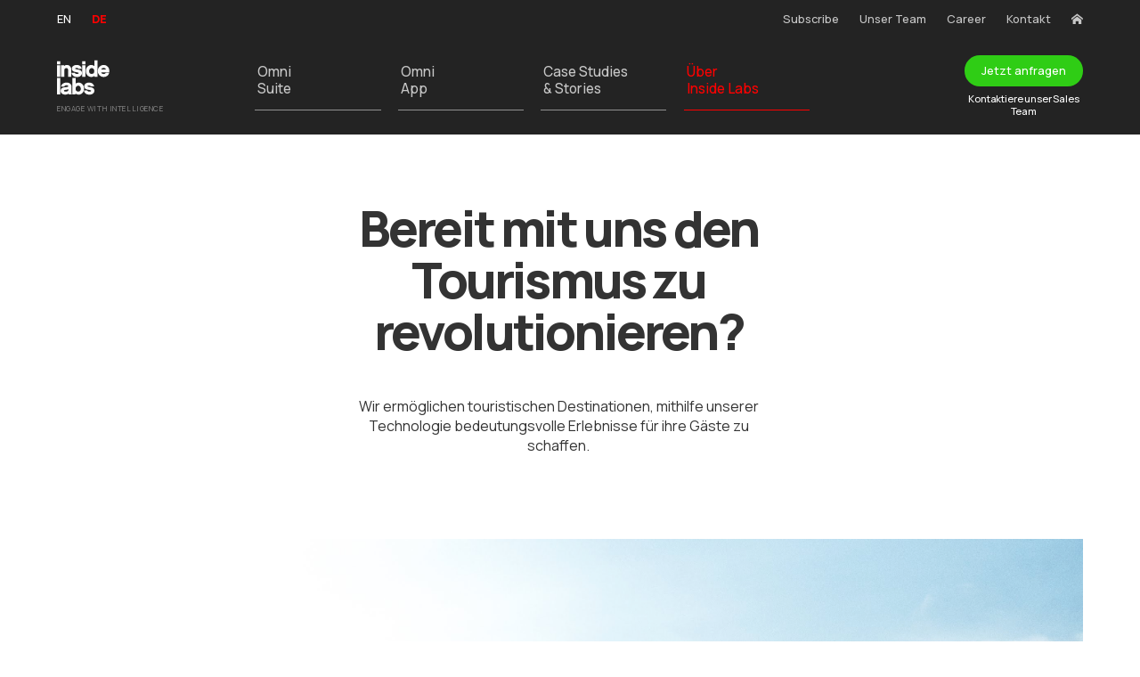

--- FILE ---
content_type: text/html; charset=utf-8
request_url: https://insidelabs.tech/de/about-insidelabs.html
body_size: 4207
content:
<!DOCTYPE html>
<html>
  <head>
    <!-- Global site tag (gtag.js) - Google Analytics -->
    <script
      async
      src="https://www.googletagmanager.com/gtag/js?id=UA-148053028-1"
    ></script>
    <script>
      window.dataLayer = window.dataLayer || [];
      function gtag() {
        dataLayer.push(arguments);
      }
      gtag("js", new Date());

      gtag("config", "UA-148053028-1");
    </script>
        <!-- Google Tag Manager -->
        <script>
          (function(w,d,s,l,i){w[l]=w[l]||[];w[l].push({'gtm.start':new Date().getTime(),event:'gtm.js'});var f=d.getElementsByTagName(s)[0],j=d.createElement(s),dl=l!='dataLayer'?'&l='+l:'';j.async=true;j.src='https://www.googletagmanager.com/gtm.js?id='+i+dl;f.parentNode.insertBefore(j,f);})(window,document,'script','dataLayer','GTM-PQMB9XQ');
      </script>
      <!-- End Google Tag Manager -->
    <title>
      Inside Labs AG, Switzerland. About us.
    </title>
    <meta charset="utf-8" />
    <meta
      name="viewport"
      content="width=device-width, minimum-scale=1, initial-scale=1, shrink-to-fit=no"
    />
    <!-- social meta -->
    <meta
      name="twitter:title"
      content="Inside Labs. Using innovation in tech to deliver greener experiences in nature."
    />
    <meta name="twitter:card" content="Summary" />
    <meta name="twitter:site" content="Inside Labs AG" />
    <meta
      name="description"
      content="We love nature. We love tech. We combine them, empowering people to enjoy destinations in their own way."
    />
    <meta
      name="twitter:image"
      content="https://insidelabs.tech/images/2020/slider/2-omni/m.jpg"
    />
    <meta property="og:type" content="website" />
    <meta
      property="og:image"
      content="https://insidelabs.tech/images/2020/slider/2-omni/m.jpg"
    />
    <meta
      property="og:url"
      content="https://insidelabs.tech/de/about-insidelabs"
    />
    <meta
      property="og:title"
      content="We're dedicated to using technology in creating greener, ubobtrusive ways for everyone to enjoy nature."
    />
    <meta property="og:site_name" content="Inside Labs AG" />
    <meta
      property="og:description"
      content="We build tech which empowers people to enjoy destinations in nature in their own way."
    />
    <meta
      name="twitter:url"
      property="og:url"
      content="https://insidelabs.tech/de/about-insidelabs"
    />

    <link
      rel="apple-touch-icon-precomposed"
      sizes="76x76"
      href="/images/icons/apple-touch-icon-76x76-precomposed.png"
    />
    <link
      rel="apple-touch-icon-precomposed"
      sizes="120x120"
      href="/images/icons/apple-touch-icon-120x120-precomposed.png"
    />
    <link
      rel="apple-touch-icon-precomposed"
      sizes="152x152"
      href="/images/icons/apple-touch-icon-152x152-precomposed.png"
    />
    <link
      rel="apple-touch-icon-precomposed"
      sizes="167x167"
      href="/images/icons/apple-touch-icon-167x167-precomposed.png"
    />
    <link
      rel="apple-touch-icon-precomposed"
      sizes="180x180"
      href="/images/icons/apple-touch-icon-180x180-precomposed.png"
    />
    <link rel="icon" sizes="192x192" href="/images/icons/favicon-192.png" />
    <link
      rel="shortcut icon"
      type="image/x-icon"
      href="/images/icons/favicon.png"
    />

    <!-- css -->
    <link rel="stylesheet" type="text/css" href="/css/normalize.css" />
    <link rel="stylesheet" type="text/css" href="/css/owl.carousel.min.css" />
    <link rel="stylesheet" type="text/css" href="/css/owl.theme.default.css" />
    <link rel="stylesheet" type="text/css" href="/css/animate.css" />
    <link
      rel="stylesheet"
      type="text/css"
      href="/images/icons/icomoon/style.css"
    />
    <link rel="stylesheet" type="text/css" href="/css/styles2020.css" />
  </head>

  <body id="home" class="about">
            <!-- Google Tag Manager (noscript) -->
            <noscript><iframe src="https://www.googletagmanager.com/ns.html?id=GTM-PQMB9XQ" height="0" width="0" style="display:none;visibility:hidden"></iframe></noscript>
            <!-- End Google Tag Manager (noscript) -->
    <nav id="navMobile" class="m">
      <a href="#home" id="toTop" class="icon"><i class="icon-arrow-up"></i></a>
    </nav>

    <div id="navHeader" class="navHeight m">
      <a href="/de/index" class="mLogo">
        <img src="/images/2020/logo.svg" alt="Inside Labs" />
      </a>
      <div id="mblNavControl">
        <a href="#" id="navTrigger" class="icon"
          ><i class="icon-ico-menu"></i
        ></a>
        <a href="#" id="navClose" class="icon"
          ><i class="icon-ico-close"></i
        ></a>
      </div>
    </div>

    <div class="mblnav m">
      <div class="mblnavContainer">
        <div class="navHeight">&nbsp;</div>
        <div class="containMNav"></div>
      </div>
      <div class="navHeight">&nbsp;</div>
    </div>

    <div class="navHeight m">&nbsp;</div>

    <div id="masthead" class="d"></div>
    <!-- end navigation -->

    <!-- start content -->
    <main>
      <header class="inset">
        <div>
          <!-- reserve for picturefill and height setting-->
          <div class="contentHdr">
            <!-- reserve for applying a blend effect-->
            <div class="content">
              <section>
                <div>
                  <h1 align="center">
                    Bereit mit uns den Tourismus zu revolutionieren?
                  </h1>
                  <br />
                  <p align="center">
                    Wir erm&ouml;glichen touristischen Destinationen, mithilfe
                    unserer Technologie bedeutungsvolle Erlebnisse für ihre
                    G&auml;ste zu schaffen.
                  </p>
                </div>
              </section>
            </div>
          </div>
          <!-- spans go here -->
        </div>
      </header>

      <article>
        <div class="picturefill-background fullH">
          <div class="contentHdr">
            <div class="content rC cC">
              <section>
                <div>
                  &nbsp;
                </div>
              </section>
            </div>
          </div>

          <span data-src="/images/2022/about-us/About-Header-S.png"></span
          ><!-- ph -->
          <span
            data-src="/images/2022/about-us/About-Header-M.png"
            data-media="(min-width: 750px)"
          ></span
          ><!-- tablet -->
          <span
            data-src="/images/2022/about-us/About-Header-L.png"
            data-media="(min-width: 1100px)"
          ></span
          ><!-- desktop -->
          <span
            data-src="/images/2022/about-us/About-Header-XL.png"
            data-media="(min-width: 1500px)"
          ></span
          ><!-- lgdesktop -->
        </div>
      </article>
      <article class="inset">
          <div><!-- reserve for picturefill and height setting-->
              <div class="contentHdr"><!-- reserve for applying a blend effect-->
                  <div class="content">
                      <section>
                          <div>
                              <h1 align="center">Digitale Transformation seit Tag Eins</h1>
                              <br>
                              <p>Als Experten für Digital Experience Design & Tourism Tech unterstützen wir Destinationen auf dem Weg in die digitale Zukunft. Wir kommen aus einem der grössten Skigebiete Europas und haben den Tourismus tief in unserer DNA verankert. Als schnell wachsendes Team von Experten fordern wir den Status Quo heraus und treiben die Technologie-Revolution im Tourismus voran.
                              </p>
                              <p> <a href="https://medium.com/inside-labs-stories/the-story-of-our-snow-bum-company-inside-labs-313d1b6264f5" target="_blank" >Mehr zu unserer Story</a></p>
                          </div>
                      </section>

                  </div>
              </div>
              <!-- spans go here -->
          </div>
      </article>
      <article class="grid">
        <div>
          <!-- reserve for picturefill and height setting-->
          <div class="contentHdr">
            <!-- reserve for applying a blend effect-->
            <div class="content">
              <section>
                <div>
                  <img
                    src="/images/2022/about-us/3-Set-Tech-S.png"
                    srcset="/images/2022/about-us/3-Set-Tech-S.png 2x"
                    alt="Case Study"
                  />
                </div>
                <div>
                  <h5>
                    State-of-the-Art Technology
                  </h5>
                  <a href="/de/omni-platform" class="ctaButton"
                    >Entdecke die Omni Suite</a
                  >
                </div>
              </section>
              <section>
                <div>
                  <img
                    src="/images/2022/about-us/3-Set-Data-S.png"
                    srcset="/images/2022/about-us/3-Set-Data-S.png 2x"
                    alt="Case Study"
                  />
                </div>
                <div>
                  <h5>Industry Insights & Erfahrung</h5>
                  <a href="/de/client-stories" class="ctaButton"
                    >Case Studies & Stories ansehen</a
                  >
                </div>
              </section>
              <section>
                <div>
                  <img
                    src="/images/2022/about-us/3-Set-Team-S.png"
                    srcset="/images/2022/about-us/3-Set-Team-S.png 2x"
                    alt="Academy"
                  />
                </div>
                <div>
                  <h5>
                    Experten für Tourism Tech
                  </h5>
                  <a href="/de/our-team" class="ctaButton">Meet the Team</a>
                  <!-- a href="/de/academy" class="ctaButton">Labs Academy <i class="icon-icon-academy3"></i></a -->
                </div>
              </section>
            </div>
          </div>
          <!-- spans go here -->
           <!-- spans go here -->
        </div>
      </article>

      <hr />
      <br />
      <br />
      <article class="inset">
        <div>
          <!-- reserve for picturefill and height setting-->
          <div class="contentHdr">
            <!-- reserve for applying a blend effect-->
            <div class="content">
              <section>
                <h1 align="center">Inside Labs in Zahlen</h1>
              </section>
            </div>
          </div>
          <!-- spans go here -->
        </div>
      </article>
      <article class="">
          <div><!-- reserve for picturefill and height setting-->
              <div class="contentHdr"><!-- reserve for applying a blend effect-->
                  <div class="content">
                      <section>
                          <div>
                                <h1 align="center">139 Jahre</h1>
                                <p align="center">Gemeinsame Erfahrung im Tourismus</p>
                          </div>
                      </section>
                      <section>
                          <div>
                                <h1 align="center">&gt;300'000</h1>
                                <p align="center">Jährliche App Nutzer</p>
                          </div>
                      </section>
                      <section>
                          <div>
                                <h1 align="center">&gt;$30 Mio</h1>
                                <p align="center">Jährlicher Umsatz über Omni Suite</p>
                          </div>
                      </section>
                  </div>
              </div>
              <!-- spans go here -->
          </div>
      </article>
  <hr />
 <div class="centerHeader">
  <h1>Wir arbeiten mit</h1>
  <br>
    <br>
   <img src="/images/2024/client-overview-desktop.png" class="d">
      <img src="/images/2024/client-overview-mobile.png" class="m">

 <br>
 <br>
 <div class="centerHeader">
  <h1>Partner & Netzwerk</h1>
 </div>
  <img src="/images/2024/technology-partners-desktop.png" class="d">
      <img src="/images/2024/technology-partners-mobile.png" class="m">  
  <hr />

      <article class="inset">
          <div><!-- reserve for picturefill and height setting-->
              <div class="contentHdr"><!-- reserve for applying a blend effect-->
                  <div class="content">
                      <section>
                          <div>
                              <h1 align="center">Die wichtigsten Momente unserer Geschichte</h1>
                          </div>
                      </section>
                  </div>
              </div>
              <!-- spans go here -->
          </div>
      </article>
      <article class="grid side-by-side">
        <!-- reserve for picturefill and height setting-->
        <div class="contentHdr">
          <!-- reserve for applying a blend effect-->
          <div class="content">
            <section>
              <div>
                <img src="/images/cases/insidelaax/2020/old-app/s.jpg" />
              </div>
              <div>
                <h2>2014/15</h2>
                <p>
                  Erste App-Releases für Laax komplett in-house entwickelt als
                  Teil der Weisse Arena Gruppe
                </p>
              </div>
            </section>
            <section>
              <div>
                <img src="/images/2020/misc/labs-brand/s.jpg" />
              </div>
              <div>
                <h2>2016</h2>
                <ul>
                  <li>
                    Gründung der Inside Labs AG durch Kristian Paasila, Daniel
                    Medina und Reto Gurtner
                  </li>
                  <li>Release der INSIDE LAAX App in neuem Branding</li>
                </ul>
              </div>
            </section>
            <section>
              <div>
                <img src="/images/2020/misc/awards1/s.jpg" />
              </div>
              <div>
                <h2>2017</h2>
                <ul>
                  <li>
                    Der Funktionsumfang der INSIDE LAAX App wird massiv
                    erweitert
                  </li>
                  <li>
                    Die INSIDE LAAX App ist zum ersten Mal in den Top 10 im
                    Schweizer App Store, noch vor Airbnb
                  </li>
                  <li>
                    Business-Awards wie "Best of Swiss Apps - Gold: Design" und
                    "Best of Swiss Apps - Silber: Marketing”
                  </li>
                </ul>
              </div>
            </section>
            <section>
              <div>
                <img src="/images/cases/zermatt/matterhorn.jpg" />
              </div>
              <div>
                <h2>2018</h2>
                <ul>
                  <li>
                    Matterhorn-App Release für Zermatt auf neuer Code Base
                  </li>
                  <li>Gewinn von MILESTONE Award für Innovation</li>
                  <li>
                    Management Buyout. Die Inside Labs AG ist 100% eigenständig
                    und Management-Owned
                  </li>
                </ul>
              </div>
            </section>
            <section>
              <div>
                <img src="/images/2022/about-us/2019-milestone-omnisuite.jpg"/>
              </div>
              <div>
                <h2>2019</h2>
                <ul>
                  <li>
                    Entwicklung der Omni Suite, die allgemeine
                    Destinationsfunktionen in einer Core-Engine als
                    Basistechnologie zentralisiert, um einen schnelleren
                    App-Rollout zu ermöglichen.
                  </li>
                </ul>
              </div>
            </section>
            <section>
              <div>
                <img src="/images/cases/lenzerheide/2020/bk1/s.jpg" />
              </div>
              <div>
                <h2>2020</h2>
                <ul>
                  <li>Release der Bike Kingdom App für die Lenzerheide</li>
                  <li>Gewinn des Awards: Swiss Marketing Trophy</li>
                  <li>
                    Gewinn des Swiss Mountain Award von Seilbahnen Schweiz
                  </li>
                  <li>Das Team wächst erstmals auf über 20 Personen</li>
                </ul>
              </div>
            </section>
            <section>
              <div>
                <img src="/images/2022/about-us/2021-milestone-surselva-app.jpg" />
              </div>
              <div>
                <h2>2021</h2>
                <ul>
                  <li>Release der mia Surselva App</li>
                  <li>
                    Gesamtinvestitionen in die Omni Suite übersteigen CHF 5Mio
                  </li>
                </ul>
              </div>
            </section>
            <section>
              <div>
                <img src="/images/2022/about-us/2022-milestone-st-moritz.jpg" />
              </div>
              <div>
                <h2>2022</h2>
                <ul>
                  <li>
                    Inside Labs geht eine Partnerschaft mit SPOT Werbung in St.
                    Moritz ein und erhält dafür Funding vom Kanton Graubünden
                  </li>
                  <li>
                    Launch des Digital Customer Journey Projektes im Oberengadin
                    und somit der Start einer mehrjährigen digitalen
                    Transformation
                  </li>
                  <li>
                    Der Verwaltungsrat der Inside Labs AG wird mit Rasmus
                    Nutzhorn und Jean-Philippe Tripet verstärkt
                  </li>
                </ul>
              </div>
            </section>
            <section>
              <div>
                <img src="/images/2022/about-us/2023-milestone.png"/>
              </div>
              <div>
                <h2>2023</h2>
                <ul>
                  <li>
                    Release der Sunnyside App für Engadin St. Moritz Tourismus
                  </li>
                  <li>
                    Das Inside Labs Management Team wird verstärkt. Janic Cavelti übernimmt neu die Rolle als Head of Sales & Consulting. Philipp Birri wird neu Head of Customer Success.
                  </li>
                </ul>
              </div>
            </section>
          </div>
        </div>
        <!-- spans go here -->
      </article>
    </main>
    <!-- end content -->

    <!-- sitewide footer -->
    <footer id="siteWide"></footer>

    <script src="/js/jquery-3.3.1.min.js"></script>
    <script type="text/javascript" src="/js/owl.carousel.min.js"></script>
    <script type="text/javascript" src="/js/jquery.waypoints.min.js"></script>
    <script type="text/javascript" src="/js/inview.js"></script>
    <script type="text/javascript" src="/js/picturefill-background.js"></script>
    <script
      type="text/javascript"
      src="/js/jquery.scrollTo-2.1.0/jquery.scrollTo.min.js"
    ></script>
    <script
      type="text/javascript"
      src="/js/jquery.localScroll-1.4.0/jquery.localScroll.min.js"
    ></script>
    <script type="text/javascript" src="/js/easing.js"></script>
    <script src="/js/common.js"></script>
    <script type="text/javascript" src="/js/site.js"></script>
  </body>
</html>


--- FILE ---
content_type: text/html; charset=utf-8
request_url: https://insidelabs.tech/de/inc-mobNavDE.html
body_size: 102
content:
<!DOCTYPE html>
<html>

    <!-- mob nav DE -->
    <div class="langNav">
        <a onclick="switchLang('en');">en</a>&nbsp;&nbsp;
        <a onclick="switchLang('de');" class="activeLang">de</a>
    </div>
    <hr>
    <nav class="mblMajor">
        <h5>Omni</h5>
        <a href="/de/omni-platform">Omni Suite</a>
        <a href="/de/omni-app">Omni App</a>
        <a href="/de/client-stories">Case Studies & Stories</a>
    </nav>
    <nav class="mblMajor">
        <h5>Inside Labs</h5>
        <a href="/de/about-insidelabs">&Uuml;ber Inside Labs</a>
        <!-- a href="/de/services">Services</a -->
        <a href="https://26265477.hs-sites-eu1.com/inside-bulletin">Subscribe</a>
        <a href="/de/our-team">Unser Team</a>
        <a href="/de/career" class="career">Career</a>
        <!--a href="/de/academy">Labs Academy</a -->
        <a href="/de/contact">Kontakt</a>
    </nav>
    <br>
    <hr>

    <div class="socialLinks">
        <a href="https://medium.com/inside-labs-stories" class=" icon-medium"></a>
        <a href="https://www.linkedin.com/company/inside-labs-ag" class=" icon-linkedin1"></a>
        <a href="https://www.instagram.com/insidelabs" class=" icon-instagram1"></a>
    </div>


</html>


--- FILE ---
content_type: text/html; charset=utf-8
request_url: https://insidelabs.tech/de/inc-topNavDE.html
body_size: 310
content:
<!DOCTYPE html>
<html>
    <script type="text/javascript">
        $(document).ready(function(){
            // activeLinking
            var thebodyclass = $('body').attr('class')
            if ($('body').hasClass(thebodyclass)) {
                $('body').find("."+thebodyclass).addClass('activeLink');
            }
        });
    </script>


    <!-- top nav DE -->
    <div id="secNav">
        <div class="langNav">
            <nav>
                <a onclick="switchLang('en');">en</a>
                <a onclick="switchLang('de');" class="activeLang">de</a>
            </nav>
        </div>
        <nav>
            <a href="https://26265477.hs-sites-eu1.com/inside-bulletin">Subscribe</a>
            <a href="/de/our-team" class="team">Unser Team</a>
            <a href="/de/career" class="career">Career</a>
            <!--a href="/de/academy" class="academy">Labs Academy</a -->
            <a href="/de/contact" class="contact">Kontakt</a>
            <a href="/de/" class="home icon-home"></a>
        </nav>
    </div>

    <div id="priNav-v2">
        <nav>
            <a href="/de/" class="logo-small">
                <img src="/images/2020/logo-R.svg" alt="Inside Labs">
                <h2>Engage with intelligence</h2>
            </a>
              <a href="/de/omni-platform" class="platform">
                  <h5>Omni<br>Suite</h5>
            </a>
            <a href="/de/omni-app" class="app">
                <h5>Omni<br>App</h5>
            </a>
            <a href="/de/client-stories" class="stories">
                <h5>Case Studies<br>& Stories</h5>
            </a>
            <a href="/de/about-insidelabs" class="about">
                <h5>&Uuml;ber<br>Inside Labs</h5>
            </a>
            <!-- a href="/de/services" class="services">
                <h5>Services</h5><br>
            </a -->
        </nav>
        <div class="cta center">
            <div>
                <a href="/de/contact" class="majorCTA">
                    Jetzt anfragen
                </a>
                <h6 class="small">Kontaktiere unser Sales Team</h6>
            </div>
        </div>
    </div>


</html>


--- FILE ---
content_type: text/html; charset=utf-8
request_url: https://insidelabs.tech/de/inc-footerDE.html
body_size: 395
content:
<!DOCTYPE html>
<html>
  <!-- sitewide footer -->

  <div class="content">
    <section>
      <div>
        <ul>
          <li>
            <a href="/de/omni-platform" class="platform"
              >Omni Suite</a
            >
          </li>
          <li><a href="/de/omni-app" class="app"> Omni App</a></li>
          <li>
            <a href="/de/omni-destination" class="destination"
              >F&uuml;r Destinationen</a
            >
          </li>
          <li>
            <a href="/de/client-stories" class="stories"
              >Client Cases & Stories</a
            >
          </li>
          <li>
            <a href="/de/client-stories-bike-kingdom" class="stories-bk"
              >Bike Kingdom</a
            >
          </li>
          <li>
            <a href="/de/client-stories-inside-laax" class="stories-il"
              >Laax App</a
            >
          </li>
          <li>
            <a href="/de/client-stories-matterhorn" class="stories-mt"
              >Matterhorn</a
            >
          </li>
        </ul>
      </div>
    </section>
    <section>
      <div>
        <p>
          <a href="/de/about-insidelabs" class="about">&Uuml;ber Inside Labs</a
          ><br />
          <!-- a href="/de/services" class="services">Services</a><br -->
          <a href="/de/our-team" class="team">Das Team</a><br />
          <a href="/de/career" class="career">Career</a><br />
          <a href="https://26265477.hs-sites-eu1.com/inside-bulletin">Subscribe</a>
        </p>
        <p>
          <!--a href="/de/academy" class="academy">Labs Academy</a --><br />
          <a href="/de/contact" class="contact">Kontakt</a><br />
          <a href="/de/" class="home">Homepage</a><br />
            <a href="/docs/Datenschutzerklaerung IL.pdf" class="contact">Datenschutz</a><br />
            <a href="/docs/Impressum IL.pdf"class="contact">Impressum</a>
        </p>

        <a
          href="https://medium.com/inside-labs-stories"
          class="icon icon-medium"
        ></a>
        <a
          href="https://www.linkedin.com/company/inside-labs-ag"
          class="icon icon-linkedin1"
        ></a>
        <a
          href="https://www.instagram.com/insidelabs"
          class="icon icon-instagram1"
        ></a>

        <div class="langNav">
          <p>
            <a onclick="switchLang('en');">en</a>
            &nbsp;&nbsp;&nbsp;
            <a onclick="switchLang('de');" class="activeLang">de</a>
          </p>
        </div>
      </div>
    </section>

    <section>
      <div>
        <img src="/images/2020/logo.svg" alt="Inside Labs" class="logo" />
        <br />
        <p>
          Via Davos Sulten 4<br />
          7017 Flims, Switzerland
        </p>
        <p>
          <a href="mailto:talkto@insidelabs.tech?subject=Enquiry from website"
            >talkto@insidelabs.tech</a
          ><br />
        </p>
        <p>&copy;2024 Inside Labs AG.</p>
        <h6>Engage with intelligence.</h6>
      </div>
    </section>
  </div>
</html>


--- FILE ---
content_type: text/css; charset=utf-8
request_url: https://insidelabs.tech/css/owl.theme.default.css
body_size: 648
content:
/* 
 * 	Default theme - Owl Carousel CSS File
 */
 .owl-theme .owl-nav {
	margin-top: -20%;
	text-align: center;
	-webkit-tap-highlight-color: transparent;
}
.owl-theme .owl-nav [class*='owl-'] {
	color: #FFF;
	font-size: 4em;
	margin: 0px;
	padding: 2px 3px;
    /*background-color:rgba(255,255,255,0.2);*/
	display: inline-block;
	cursor: pointer;
	border-radius: 2px;
}
.owl-theme .owl-nav [class*='owl-']:hover {
   /*background-color:rgba(0,0,0,0.4); */
    color: red;
    text-decoration: none;
}
.owl-theme .owl-nav .disabled {
	opacity: 0.5;
	cursor: default;
}
.owl-theme .owl-nav.disabled + .owl-dots {
    margin-top: 5px;
}
.owl-theme .owl-dots {
    text-align: center;
    -webkit-tap-highlight-color: transparent;
    margin-top:-40px;
}
.owl-theme .owl-dots .owl-dot {
    display: inline-block;
    zoom: 1;
    *display: inline; 
}
.owl-theme .owl-dots .owl-dot span {
    width: 8px;
    height: 8px;
    margin: 10px 0px 5px 0px;
    background-color:rgba(0,0,0,0.4); 
    display: block;
    backface-visibility: visible;
    -webkit-transition: opacity 200ms ease;
    -moz-transition: opacity 200ms ease;
    -ms-transition: opacity 200ms ease;
    -o-transition: opacity 200ms ease;
    transition: opacity 200ms ease;
    -webkit-border-radius: 30px;
    -moz-border-radius: 30px;
    border-radius: 30px;
}
.owl-theme .owl-dots .owl-dot:hover span {
    background-color:rgba(0,0,0,0.6); 
}
.owl-theme .owl-dots .owl-dot.active span {
    background-color:rgba(0,0,0,0.8); 
}

.owl-theme .owl-controls {position:relative; width:100%; z-index:20000; height:50px;}
.owl-theme .owl-controls #customDots {position:absolute; width:100%;}
.owl-theme .owl-nav {
    display: flex;
    align-items: center;
}
.owl-theme .owl-nav .owl-prev, .owl-theme .owl-nav .owl-next { 
    position:absolute;
    display: flex;
    align-items: center;
    justify-content: center;
    text-align:center;
} 
.owl-theme .owl-nav .owl-prev {left:40px;}
.owl-theme .owl-nav .owl-next { right:40px; }
.owl-theme .owl-nav .owl-prev i, .owl-theme .owl-nav .owl-next i {line-height:100%;} 

.owl-theme .owl-dots .owl-dot:hover span { cursor:pointer;}
.owl-carousel .owl-item img {/*width:auto;*/ margin:0px auto;}


.owl-nav button span {
    display: block;
    padding: 10px;
    font-size:1.2em;
}

/* reset default */
.owl-theme button {
    border-style: none;
    background: none;
}

div.owl-carousel,
div.owl-carousel > div {
    height:100%;
}
div.controlContainer {
    width:74vw;
    padding:0;
    margin: 10px auto 0 auto;
    height: 50px;
}
#owl-controls {
    display: flex;
    align-items: center;
}


div.oSlide {
    display: flex;
    align-items: center;
    justify-content: center;
    background-position: center;
    background-repeat: no-repeat;
    background-size: cover;
    overflow: hidden;
}

div.owl-stage {
    display: flex;
    justify-content: space-between;
    flex-wrap: wrap;
}
.owl-carousel .owl-item {
    background-color: #ffffff;
    /* prevent flashing on infinite loop */
    backface-visibility: hidden;
    transform: translateZ(0) scale(1.0, 1.0);
    -webkit-backface-visibility: hidden;
    -webkit-transform: translateZ(0) scale(1.0, 1.0);
}

.owl-theme-slider {
    position: relative;
}

.owl-theme-slider .owl-stage-outer {
    overflow: hidden;
}
.owl-theme-slider .owl-nav {
    margin-top: 0;
}
.owl-theme-slider .owl-nav .owl-prev {
    left:2vw;
    top:45%;
    padding-left:1px;
    /* background-color: rgba(0,0,0,0.05);*/
 }
.owl-theme-slider .owl-nav .owl-next { 
    right:2vw;
    top:45%;
    padding-right:1px;
    /* background-color: rgba(0,0,0,0.05);*/
}

.owl-theme-slider .owl-nav .owl-prev i, .owl-theme-slider .owl-nav .owl-next i 
    {line-height:100%;} 
/*    
.owl-theme-slider .owl-nav .owl-prev:hover {
    box-shadow: 4px 4px 4px rgba(0,0,0,0.2);
}
.owl-theme-slider .owl-nav .owl-next:hover { 
    box-shadow: -4px 4px 4px rgba(0,0,0,0.2);
}
*/

@media screen and (max-width:1000px) {
    #customNav {
       display: none;
    }

    .owl-theme-slider .owl-nav {
        display: none;
    }
}


@media screen and (min-width:1000px) {
}





--- FILE ---
content_type: text/css; charset=utf-8
request_url: https://insidelabs.tech/images/icons/icomoon/style.css
body_size: 1584
content:
@font-face {
  font-family: 'icomoon';
  src:  url('fonts/icomoon.eot?ndezl6');
  src:  url('fonts/icomoon.eot?ndezl6#iefix') format('embedded-opentype'),
    url('fonts/icomoon.ttf?ndezl6') format('truetype'),
    url('fonts/icomoon.woff?ndezl6') format('woff'),
    url('fonts/icomoon.svg?ndezl6#icomoon') format('svg');
  font-weight: normal;
  font-style: normal;
  font-display: block;
}

[class^="icon-"], [class*=" icon-"] {
  /* use !important to prevent issues with browser extensions that change fonts */
  font-family: 'icomoon' !important;
  speak: never;
  font-style: normal;
  font-weight: normal;
  font-variant: normal;
  text-transform: none;
  line-height: 1;

  /* Better Font Rendering =========== */
  -webkit-font-smoothing: antialiased;
  -moz-osx-font-smoothing: grayscale;
}

.icon-analysis:before {
  content: "\e930";
}
.icon-benchmark:before {
  content: "\e931";
}
.icon-compare:before {
  content: "\e932";
}
.icon-compass1:before {
  content: "\e93b";
}
.icon-plan:before {
  content: "\e93c";
}
.icon-priorities:before {
  content: "\e93d";
}
.icon-icon-academy1:before {
  content: "\e91c";
  color: #000;
}
.icon-icon-academy2:before {
  content: "\e91d";
}
.icon-icon-academy3:before {
  content: "\e91f";
}
.icon-icon-labs1:before {
  content: "\e920";
}
.icon-icon-labs2:before {
  content: "\e921";
}
.icon-icon-omni1:before {
  content: "\e922";
  color: #f00;
}
.icon-icon-omni2:before {
  content: "\e923";
}
.icon-icon-omni3:before {
  content: "\e924";
  color: #f00;
}
.icon-icon-omni4:before {
  content: "\e925";
  color: #f00;
}
.icon-icon-omni5:before {
  content: "\e926";
  color: #f00;
}
.icon-android:before {
  content: "\e904";
  color: #3ddc84;
}
.icon-apple:before {
  content: "\e905";
  color: #999;
}
.icon-github1:before {
  content: "\e906";
}
.icon-gmail:before {
  content: "\e907";
  color: #d14836;
}
.icon-google:before {
  content: "\e908";
  color: #4285f4;
}
.icon-googleplay:before {
  content: "\e909";
  color: #607d8b;
}
.icon-instagram1:before {
  content: "\e90a";
  color: #e4405f;
}
.icon-ios:before {
  content: "\e90b";
}
.icon-linkedin1:before {
  content: "\e90c";
  color: #0077b5;
}
.icon-medium:before {
  content: "\e90d";
}
.icon-slack:before {
  content: "\e92f";
  color: #4a154b;
}
.icon-youtube1:before {
  content: "\e90e";
  color: #f00;
}
.icon-ico-close:before {
  content: "\e91a";
}
.icon-ico-menu:before {
  content: "\e919";
}
.icon-arrow-down-outline:before {
  content: "\e910";
}
.icon-arrow-down:before {
  content: "\e911";
}
.icon-arrow-left-outline:before {
  content: "\e912";
}
.icon-arrow-right-outline:before {
  content: "\e913";
}
.icon-arrow-up-outline:before {
  content: "\e914";
}
.icon-arrow-up:before {
  content: "\e915";
}
.icon-icon-fusion:before {
  content: "\e901";
}
.icon-icon-heart:before {
  content: "\e902";
}
.icon-icon-human:before {
  content: "\e903";
}
.icon-home:before {
  content: "\e900";
}
.icon-home2:before {
  content: "\e916";
}
.icon-home3:before {
  content: "\e917";
}
.icon-pencil:before {
  content: "\e927";
}
.icon-pencil2:before {
  content: "\e928";
}
.icon-camera:before {
  content: "\e90f";
}
.icon-play:before {
  content: "\e918";
}
.icon-dice:before {
  content: "\e929";
}
.icon-connection:before {
  content: "\e91b";
}
.icon-mic:before {
  content: "\e91e";
}
.icon-book:before {
  content: "\e92a";
}
.icon-books:before {
  content: "\e92b";
}
.icon-file-text:before {
  content: "\e92c";
}
.icon-profile:before {
  content: "\e92d";
}
.icon-paste:before {
  content: "\e92e";
}
.icon-folder-download:before {
  content: "\e933";
}
.icon-folder-upload:before {
  content: "\e934";
}
.icon-price-tag:before {
  content: "\e935";
}
.icon-price-tags:before {
  content: "\e936";
}
.icon-barcode:before {
  content: "\e937";
}
.icon-qrcode:before {
  content: "\e938";
}
.icon-ticket:before {
  content: "\e939";
}
.icon-cart:before {
  content: "\e93a";
}
.icon-credit-card:before {
  content: "\e93f";
}
.icon-phone:before {
  content: "\e942";
}
.icon-pushpin:before {
  content: "\e946";
}
.icon-location:before {
  content: "\e947";
}
.icon-location2:before {
  content: "\e948";
}
.icon-compass:before {
  content: "\e949";
}
.icon-compass2:before {
  content: "\e94a";
}
.icon-map:before {
  content: "\e94b";
}
.icon-clock:before {
  content: "\e94e";
}
.icon-clock2:before {
  content: "\e94f";
}
.icon-alarm:before {
  content: "\e950";
}
.icon-stopwatch:before {
  content: "\e952";
}
.icon-calendar:before {
  content: "\e953";
}
.icon-keyboard:before {
  content: "\e955";
}
.icon-display:before {
  content: "\e956";
}
.icon-laptop:before {
  content: "\e957";
}
.icon-mobile:before {
  content: "\e958";
}
.icon-mobile2:before {
  content: "\e959";
}
.icon-tablet:before {
  content: "\e95a";
}
.icon-bubble:before {
  content: "\e96b";
}
.icon-bubbles:before {
  content: "\e96c";
}
.icon-bubbles2:before {
  content: "\e96d";
}
.icon-bubble2:before {
  content: "\e96e";
}
.icon-bubbles3:before {
  content: "\e96f";
}
.icon-bubbles4:before {
  content: "\e970";
}
.icon-user:before {
  content: "\e971";
}
.icon-users:before {
  content: "\e972";
}
.icon-user-tie:before {
  content: "\e976";
}
.icon-binoculars:before {
  content: "\e985";
}
.icon-search:before {
  content: "\e986";
}
.icon-key:before {
  content: "\e98d";
}
.icon-key2:before {
  content: "\e98e";
}
.icon-lock:before {
  content: "\e98f";
}
.icon-unlocked:before {
  content: "\e990";
}
.icon-equalizer:before {
  content: "\e992";
}
.icon-equalizer2:before {
  content: "\e993";
}
.icon-cog:before {
  content: "\e994";
}
.icon-cogs:before {
  content: "\e995";
}
.icon-hammer:before {
  content: "\e996";
}
.icon-magic-wand:before {
  content: "\e997";
}
.icon-bug:before {
  content: "\e999";
}
.icon-pie-chart:before {
  content: "\e99a";
}
.icon-stats-dots:before {
  content: "\e99b";
}
.icon-stats-bars:before {
  content: "\e99c";
}
.icon-trophy:before {
  content: "\e99e";
}
.icon-glass:before {
  content: "\e9a0";
}
.icon-glass2:before {
  content: "\e9a1";
}
.icon-mug:before {
  content: "\e9a2";
}
.icon-spoon-knife:before {
  content: "\e9a3";
}
.icon-leaf:before {
  content: "\e9a4";
}
.icon-rocket:before {
  content: "\e9a5";
}
.icon-meter:before {
  content: "\e9a6";
}
.icon-fire:before {
  content: "\e9a9";
}
.icon-lab:before {
  content: "\e9aa";
}
.icon-bin:before {
  content: "\e9ac";
}
.icon-bin2:before {
  content: "\e9ad";
}
.icon-briefcase:before {
  content: "\e9ae";
}
.icon-airplane:before {
  content: "\e9af";
}
.icon-truck:before {
  content: "\e9b0";
}
.icon-road:before {
  content: "\e9b1";
}
.icon-accessibility:before {
  content: "\e9b2";
}
.icon-target:before {
  content: "\e9b3";
}
.icon-shield:before {
  content: "\e9b4";
}
.icon-power:before {
  content: "\e9b5";
}
.icon-switch:before {
  content: "\e9b6";
}
.icon-power-cord:before {
  content: "\e9b7";
}
.icon-clipboard:before {
  content: "\e9b8";
}
.icon-list-numbered:before {
  content: "\e9b9";
}
.icon-list:before {
  content: "\e9ba";
}
.icon-list2:before {
  content: "\e9bb";
}
.icon-tree:before {
  content: "\e9bc";
}
.icon-cloud:before {
  content: "\e9c1";
}
.icon-cloud-check:before {
  content: "\e9c4";
}
.icon-sphere:before {
  content: "\e9c9";
}
.icon-earth:before {
  content: "\e9ca";
}
.icon-eye:before {
  content: "\e9ce";
}
.icon-sun:before {
  content: "\e9d4";
}
.icon-brightness-contrast:before {
  content: "\e9d6";
}
.icon-star-full:before {
  content: "\e9d9";
}
.icon-heart:before {
  content: "\e9da";
}
.icon-man:before {
  content: "\e9dc";
}
.icon-woman:before {
  content: "\e9dd";
}
.icon-man-woman:before {
  content: "\e9de";
}
.icon-happy:before {
  content: "\e9df";
}
.icon-smile:before {
  content: "\e9e1";
}
.icon-wink:before {
  content: "\e9e7";
}
.icon-grin:before {
  content: "\e9e9";
}
.icon-plus:before {
  content: "\ea0a";
}
.icon-minus:before {
  content: "\ea0b";
}
.icon-cancel-circle:before {
  content: "\ea0d";
}
.icon-cross:before {
  content: "\ea0f";
}
.icon-checkmark:before {
  content: "\ea10";
}
.icon-play3:before {
  content: "\ea1c";
}
.icon-loop2:before {
  content: "\ea2e";
}
.icon-arrow-right:before {
  content: "\ea34";
}
.icon-arrow-up-left2:before {
  content: "\ea39";
}
.icon-arrow-up2:before {
  content: "\ea3a";
}
.icon-arrow-up-right2:before {
  content: "\ea3b";
}
.icon-arrow-right2:before {
  content: "\ea3c";
}
.icon-arrow-down-right2:before {
  content: "\ea3d";
}
.icon-arrow-down2:before {
  content: "\ea3e";
}
.icon-arrow-down-left2:before {
  content: "\ea3f";
}
.icon-arrow-left2:before {
  content: "\ea40";
}
.icon-circle-up:before {
  content: "\ea41";
}
.icon-circle-right:before {
  content: "\ea42";
}
.icon-circle-down:before {
  content: "\ea43";
}
.icon-circle-left:before {
  content: "\ea44";
}
.icon-checkbox-checked:before {
  content: "\ea52";
}
.icon-checkbox-unchecked:before {
  content: "\ea53";
}
.icon-radio-checked:before {
  content: "\ea54";
}
.icon-radio-checked2:before {
  content: "\ea55";
}
.icon-radio-unchecked:before {
  content: "\ea56";
}
.icon-table:before {
  content: "\ea70";
}
.icon-table2:before {
  content: "\ea71";
}
.icon-share:before {
  content: "\ea7d";
}
.icon-new-tab:before {
  content: "\ea7e";
}
.icon-embed:before {
  content: "\ea7f";
}
.icon-embed2:before {
  content: "\ea80";
}
.icon-mail:before {
  content: "\ea83";
}
.icon-mail2:before {
  content: "\ea84";
}
.icon-mail3:before {
  content: "\ea85";
}
.icon-mail4:before {
  content: "\ea86";
}
.icon-instagram:before {
  content: "\ea92";
}
.icon-whatsapp:before {
  content: "\ea93";
}
.icon-twitter:before {
  content: "\ea96";
}
.icon-youtube:before {
  content: "\ea9d";
}
.icon-youtube2:before {
  content: "\ea9e";
}
.icon-github:before {
  content: "\eab0";
}
.icon-linkedin:before {
  content: "\eac9";
}
.icon-linkedin2:before {
  content: "\eaca";
}


--- FILE ---
content_type: text/css; charset=utf-8
request_url: https://insidelabs.tech/css/styles2020.css
body_size: 6024
content:
/*
* generated using stylus - don't alter
*/
@charset "UTF-8";
@font-face {
  font-family: "Manrope VF";
  src: url("/fonts/manrope/fonts/variable/ManropeGX.ttf") format("truetype-variations");
  font-style: normal;
  font-weight: 200 800; }

@font-face {
  font-family: "Manrope";
  src: url("/fonts/manrope/fonts/web/Manrope-ExtraBold.woff2") format("woff2"),
  url("/fonts/manrope/fonts/ttf/Manrope-ExtraBold.ttf") format("truetype");
  font-style: normal;
  font-weight: 800; }
@font-face {
  font-family: "Manrope";
  src: url("/fonts/manrope/fonts/web/Manrope-Bold.woff2") format("woff2"),
  url("/fonts/manrope/fonts/ttf/Manrope-Bold.ttf") format("truetype");
  font-style: normal;
  font-weight: 700; }
@font-face {
  font-family: "Manrope";
  src: url("/fonts/manrope/fonts/web/Manrope-SemiBold.woff2") format("woff2"),
  url("/fonts/manrope/fonts/ttf/Manrope-SemiBold.ttf") format("truetype");
  font-style: normal;
  font-weight: 600; }
@font-face {
  font-family: "Manrope";
  src: url("/fonts/manrope/fonts/web/Manrope-Medium.woff2") format("woff2"),
  url("/fonts/manrope/fonts/ttf/Manrope-Medium.ttf") format("truetype");
  font-style: normal;
  font-weight: 500; }
@font-face {
  font-family: "Manrope";
  src: url("/fonts/manrope/fonts/web/Manrope-Regular.woff2") format("woff2"),
  url("/fonts/manrope/fonts/ttf/Manrope-Regular.ttf") format("truetype");
  font-style: normal;
  font-weight: 400; }
@font-face {
  font-family: "Manrope";
  src: url("/fonts/manrope/fonts/web/Manrope-Light.woff2") format("woff2"),
  url("/fonts/manrope/fonts/ttf/Manrope-Light.ttf") format("truetype");
  font-style: normal;
  font-weight: 300; }
@font-face {
  font-family: "Manrope";
  src: url("/fonts/manrope/fonts/web/Manrope-ExtraLight.woff2") format("woff2"),
  url("/fonts/manrope/fonts/ttf/Manrope-ExtraLight.ttf") format("truetype");
  font-style: normal;
  font-weight: 200; }

/*
*
*
*
*
* start custom stylesheets
*
*
*
*
*
*/
html,
body {
  width: 100%;
  height: 100%;
  font-family: 'Manrope VF', Manrope, -apple-system, BlinkMacSystemFont, "Segoe UI", Roboto, "Helvetica Neue", Arial, sans-serif;
}
body {
  background-color: #fff;
  color: #333;
  font-size: 16px;
}
hr {
  border: none;
  border-bottom: 1px solid #333;
}
.noPad {
  padding: 0 !important;
}
body footer {
  border-top: 1px solid #dedede;
}
@media screen and (min-width: 750px) {
  main,
  div#priNav-v2,
  div#priNav,
  div#secNav,
  body > footer,
  div#carouselIndicator,
  div#slideNav {
    padding-left: 5vw;
    padding-right: 5vw;
  }
  main,
  body footer {
    padding-top: 3vw;
    padding-bottom: 5vw;
  }
  div#priNav,
  div#priNav-v2 {
    height: 15vh;
  }
  div#secNav {
    height: 6vh;
  }
  div#slideNav {
    padding-top: 1.5vw;
    padding-bottom: 1.8vw;
  }
}
.picturefill-background {
  overflow: hidden;
}
div#masthead {
  z-index: 10;
}
div.contentHdr,
div.content {
  width: 100%;
  height: 100%;
}
div.contentHdr {
  position: relative;
  z-index: 2;
}
div.content > section > div {
  padding: 7vw 3vw 7vw 3vw;
}
*.pullUp div.content > section > div {
  padding-top: 0;
}
*.inset div.content {
  -o-box-pack: center;
  justify-content: center;
}
*.inset div.content > section > div {
  padding: 3vw;
  padding-right: 5vw;
}
*.fullH {
  height: 85vh;
}
*.largeH {
  height: 70vh;
}
*.halfH {
  height: 50vh;
}
*.smallH {
  height: 25vh;
}
.largeH div.content > section > div {
  padding-top: 3.5vw;
  padding-bottom: 3.5vw;
}
.halfH div.content > section > div {
  padding-top: 2.1vw;
  padding-bottom: 2.1vw;
}
.smallH div.content > section > div {
  padding-top: 1.4vw;
  padding-bottom: 1.4vw;
}
article.imageContent div.content > section {
  margin-right: 0;
}
article.imageContent.row div.content > section:last-child {
  background-color: rgba(0,0,0,0.05);
}
article.imageContent section > div {
  padding: 5vw 3vw;
  min-height: 22vw;
}
article.grid section > div {
  padding: 0;
}
article.grid section > div:last-child,
article.grid .picturefill-background {
  padding: 3vw 3vw;
}
article.grid.side-by-side section {
  display: -ms-flexbox;
  display: box;
  display: flex;
  -o-box-flex: 1;
  box-flex: 1;
  flex: 1 1 auto;
  -o-box-align: center;
  align-items: center;
}
article.grid.side-by-side section > div {
  flex-basis: 40%;
}
article.grid.side-by-side section > div:last-child {
  flex-basis: 80%;
  padding: 1.5vw 0 1.8vw 1.8vw;
}
article > header {
  padding: 3vw;
}
main > * {
  margin-top: 3vw;
}
main > *:first-child {
  margin-top: 0;
}
*.centerMe div.content {
  text-align: center;
}
div.content.rC {
  -o-box-pack: center;
  justify-content: center;
}
div.content.rE {
  -o-box-pack: center;
  justify-content: center;
}
div.content.cC {
  -o-box-align: center;
  align-items: center;
}
div.content.cE {
  -o-box-align: center;
  align-items: center;
}
.rC > div,
.rE > div,
.cC > div {
  display: -ms-flexbox;
  display: box;
  display: flex;
  -o-box-orient: vertical;
  flex-direction: column;
  -webkit-box-lines: multiple;
  -moz-box-lines: multiple;
  -o-box-lines: multiple;
  flex-wrap: wrap;
}
.rC > div {
  -o-box-pack: center;
  justify-content: center;
}
.rE > div {
  -o-box-pack: end;
  justify-content: flex-end;
}
.cC > div {
  -o-box-pack: center;
  justify-content: center;
  -o-box-align: left;
  align-items: left;
  text-align: left;
}
.tC {
  text-align: center;
}
.tR {
  text-align: left;
}
@media screen and (max-width: 750px) {
  main,
  body > footer {
    padding: 3vw;
  }
  div.content section > div {
    padding: 10.5vw 7vw 10.5vw 7.5vw !important;
  }
  article > header {
    padding: 10.5vw 7vw 7.5vw 7.5vw !important;
    border: none;
  }
  div.picturefill-background div.content {
    display: -ms-flexbox;
    display: box;
    display: flex;
    -o-box-align: end;
    align-items: flex-end;
    background-color: rgba(0,0,0,0.25);
  }
  div.picturefill-background div.content section {
    width: 100%;
  }
  .picturefill-background {
    min-height: 50vh;
  }
  article.imageContent.row div.content > section:last-child {
    background: none;
  }
  article.grid {
    margin-top: 10vw;
    margin-bottom: 5vw;
  }
  article.grid section > div {
    padding: 5vw 7.5vw !important;
  }
  article.grid section > div:last-child {
    padding-bottom: 7vw !important;
  }
  article.grid.side-by-side section > div:first-child {
    flex-basis: 30%;
    padding: 3vw 3vw 3vw 7.5vw;
  }
  article.grid.side-by-side section > div:last-child {
    flex-basis: 70%;
    padding: 5vw 7vw 3vw 3vw;
    font-size: 85%;
  }
  article.grid .picturefill-background {
    min-height: 50vh;
  }
  article.grid .picturefill-background > div {
    min-height: 50vh;
  }
  article.imageContent {
    margin-bottom: 0;
  }
  body > footer div.content section > div {
    padding-top: 5vw !important;
    padding-bottom: 5vw !important;
  }
  body > footer {
    padding-top: 14vw;
    padding-bottom: 14vw;
  }
  .remSec section > div:first-child {
    display: none;
  }
  .remSec section > div {
    flex-basis: 100% !important;
    padding: 5vw 7.5vw !important;
  }
}
@media screen and (min-width: 750px) {
  div.content {
    display: -ms-flexbox;
    display: box;
    display: flex;
    -o-box-pack: justify;
    justify-content: space-between;
    -o-box-flex: 1;
    box-flex: 1;
    flex: 1 1 auto;
  }
  div.content > section {
    flex-basis: 70%;
    margin-right: 1.5vw;
  }
  div.content > section:last-child {
    margin-right: 0;
  }
  article.alignMiddle div.content {
    -o-box-align: center;
    align-items: center;
  }
  article.grid div.content {
    display: grid;
    grid-template-columns: repeat(auto-fill, minmax(25vw, 1fr));
    column-gap: 3vw;
    row-gap: 3vw;
  }
  article.grid div.content > section {
    margin: 0;
  }
  article.grid.allCols div.content {
    display: -ms-flexbox;
    display: box;
    display: flex;
    -webkit-box-lines: multiple;
    -moz-box-lines: multiple;
    -o-box-lines: multiple;
    flex-wrap: wrap;
    -o-box-pack: justify;
    justify-content: space-between;
    column-gap: 0;
    row-gap: 0;
  }
  article.grid.allCols div.content > section {
    flex-basis: 47%;
  }
  article.grid .picturefill-background {
    min-height: 35vw;
  }
  article.grid .picturefill-background > div {
    min-height: 35vw;
  }
}
@media screen and (min-width: 750px) and (max-width: 1100px) {
  article.grid.side-by-side div.content {
    display: block;
  }
  article.grid.side-by-side section {
    margin-bottom: 3vw !important;
  }
  article.grid.side-by-side section > div {
    flex-basis: 20%;
  }
  article.grid.side-by-side section > div:last-child {
    flex-basis: 80%;
  }
}
@media screen and (min-width: 1100px) {
  div.content > section {
    flex-basis: 50%;
  }
  div.content > section.large {
    flex-basis: 80%;
  }
  article.grid.allCols div.content {
    display: -ms-flexbox;
    display: box;
    display: flex;
    -webkit-box-lines: single;
    -moz-box-lines: single;
    -o-box-lines: single;
    flex-wrap: nowrap;
    -o-box-pack: start;
    justify-content: flex-start;
  }
  article.grid.allCols div.content > section {
    margin-right: 0.8vw;
  }
  article.grid.allCols div.content > section:last-child {
    margin-right: 0;
  }
  article.grid .picturefill-background {
    min-height: 14.5vw;
  }
  article.grid .picturefill-background > div {
    min-height: 14.5vw;
  }
  article.grid.side-by-side div.content {
    grid-template-columns: repeat(auto-fill, minmax(35vw, 1fr));
  }
  article.grid.side-by-side div.content > section {
    padding-left: 3vw;
    padding-right: 3vw;
  }
  div.content.rC {
    -o-box-pack: center;
    justify-content: center;
  }
  div.content.rE {
    -o-box-pack: end;
    justify-content: flex-end;
  }
  div.content.cC {
    -o-box-align: center;
    align-items: center;
  }
  div.content.cE {
    -o-box-align: end;
    align-items: flex-end;
  }
  .rC > div,
  .rE > div,
  .cC > div {
    display: -ms-flexbox;
    display: box;
    display: flex;
    -o-box-orient: vertical;
    flex-direction: column;
    -webkit-box-lines: multiple;
    -moz-box-lines: multiple;
    -o-box-lines: multiple;
    flex-wrap: wrap;
  }
  .rC > div {
    -o-box-pack: center;
    justify-content: center;
  }
  .rE > div {
    -o-box-pack: end;
    justify-content: flex-end;
  }
  .cC > div {
    -o-box-pack: center;
    justify-content: center;
    -o-box-align: center;
    align-items: center;
    text-align: center;
  }
  .tC {
    text-align: center;
  }
  .tR {
    text-align: right;
  }
  article > header {
    max-width: 40vw;
  }
  .row.flip div.content {
    -o-box-direction: reverse;
    -o-box-orient: horizontal;
    flex-direction: row-reverse;
  }
}
body > footer div.content section > div {
  padding: 7vw;
}
@media screen and (min-width: 750px) {
  body > footer div.content section > div {
    padding: 1.8vw 3vw;
  }
  body > footer section {
    border-right: 1px dotted #dedede;
  }
  body > footer section:last-child {
    border-right: none;
  }
}
div#masthead {
  background-color: rgba(0,0,0,0.45);
  display: block;
  color: #fff;
}
div#priNav,
div#priNav-v2 {
  background-color: rgba(0,0,0,0.75);
  display: block;
}
div#slideNav {
  background-color: rgba(0,0,0,0.75);
}
div#secNav {
  background-color: rgba(0,0,0,0.75);
}
div#priNav,
div#priNav-v2,
div#secNav,
div#carouselIndicator {
  display: -ms-flexbox;
  display: box;
  display: flex;
  -o-box-pack: justify;
  justify-content: space-between;
  -o-box-align: center;
  align-items: center;
}
div#priNav > *,
div#priNav-v2 > *,
div#secNav > * {
  margin-top: 0.8vw;
  margin-bottom: 0.8vw;
}
div#priNav > nav,
div#priNav-v2 > nav,
div#carouselIndicator > div:first-child {
  display: -ms-flexbox;
  display: box;
  display: flex;
  -o-box-pack: start;
  justify-content: flex-start;
  flex-basis: 75%;
}
div#priNav > nav > *,
div#priNav-v2 > nav > *,
div#carouselIndicator > div:first-child > div {
  flex-basis: 17%;
  margin-right: 1.5vw;
}
div#priNav > div,
div#priNav-v2 > div {
  flex-basis: 10%;
}
div#secNav > nav {
  display: -ms-flexbox;
  display: box;
  display: flex;
  -o-box-pack: end;
  justify-content: flex-end;
  -o-box-align: end;
  align-items: flex-end;
  flex-basis: 60%;
}
div#secNav > nav > * {
  margin-left: 1.8vw;
}
div#secNav > div {
  display: -ms-flexbox;
  display: box;
  display: flex;
  flex-basis: 15%;
}
div#secNav > div > nav {
  display: -ms-flexbox;
  display: box;
  display: flex;
}
div#secNav > div a {
  margin-right: 1.8vw;
}
div#slideNav {
  display: none;
}
div#slideNav > div {
  padding-left: 14.5%;
  display: -ms-flexbox;
  display: box;
  display: flex;
}
div#slideNav > div > nav {
  display: -ms-flexbox;
  display: box;
  display: flex;
  -o-box-orient: vertical;
  flex-direction: column;
  margin-right: 10vw;
}
div#slideNav > div > nav > * {
  margin-bottom: 1.2vw;
}
div#carouselIndicator div.dashes > div {
  height: 4px;
}
div#carouselIndicator div.dashes > div.active {
  background-color: #f00;
}
div#priNav-v2 > nav a:not(:first-child) {
  border-bottom: 1px solid;
  border-bottom-color: rgba(255,255,255,0.5);
  padding-left: 3px;
  padding-bottom: 7px;
  color: rgba(255,255,255,0.75);
  align-self: center;
  -ms-flex-item-align: center;
}
div#priNav-v2 > nav a:first-child,
div#carouselIndicator > div:first-child > div:first-child {
  flex-basis: 25%;
}
@media screen and (min-width: 750px) and (max-width: 1200px) {
  div#priNav > nav,
  div#priNav-v2 > nav,
  div#carouselIndicator > div:first-child {
    flex-basis: 100%;
  }
  div#priNav > nav > *,
  div#priNav-v2 > nav > *,
  div#carouselIndicator > div:first-child > div {
    flex-basis: 20%;
    margin-right: 3vw;
  }
  div#priNav-v2 > div,
  div#priNav > div {
    display: none;
  }
  div#slideNav > div {
    padding-left: 20%;
  }
}
.navHeight {
  height: 10vh;
}
#navMobile {
  position: fixed;
  bottom: 5vw;
  right: 5vw;
  z-index: 6000;
}
#navHeader {
  position: fixed;
  z-index: 7000;
  background-color: rgba(255,255,255,0.9);
  border-bottom: 1px solid #fff;
  width: 94vw;
  padding-left: 3vw;
  padding-right: 3vw;
  display: -ms-flexbox;
  display: box;
  display: flex;
  -o-box-align: center;
  align-items: center;
  -o-box-pack: justify;
  justify-content: space-between;
}
#navHeader div#mblNavControl {
  display: -ms-flexbox;
  display: box;
  display: flex;
}
div.mblnav {
  display: none;
  position: fixed;
  top: 0;
  left: 0;
  width: 100%;
  height: 100%;
  z-index: 6001;
  background-color: #fff;
}
div.mblnavContainer {
  position: absolute;
  top: 0;
  left: 0;
  width: 100%;
  height: 100%;
/* The main point: */
  overflow-y: auto;
/* Optional but highly reccomended: enables momentum scrolling on iOS */
  -webkit-overflow-scrolling: touch;
  background-color: #fff;
}
.open {
  opacity: 1 !important;
  -ms-filter: none !important;
  filter: none !important;
}
div.containMNav {
  padding: 7vw 7vw;
}
div.containMNav > * {
  margin-bottom: 10vw;
}
div.containMNav nav {
  display: -ms-flexbox;
  display: box;
  display: flex;
  -o-box-orient: vertical;
  flex-direction: column;
}
div.containMNav nav a {
  padding: 4.5vw 3vw;
  line-height: 130%;
  margin: 1px 0;
  background-color: rgba(0,0,0,0.05);
}
div.containMNav h6 {
  font-size: 1em;
  margin-top: 1.8vw;
  margin-bottom: 5vw;
}
@media screen and (max-width: 1100px) {
  html.noscroll {
    overflow: hidden;
  }
  body.noscroll {
    overflow: visible;
    height: 100%;
  }
}
main.featurette b.highlight {
  background-color: #f00;
  color: #fff;
  padding-left: 0.2em;
  padding-right: 0.2em;
}
main.featurette {
  background-position: center top;
  background-repeat: no-repeat;
  background-size: 100% auto;
  background-attachment: scroll;
  background-image: url("/images/cases/covid-safety/hero/xl.jpg");
}
@media screen and (max-width: 1100px) {
  main.featurette {
    background-attachment: scroll;
  }
}
main.featurette article {
  margin-top: 0;
  margin-bottom: 0px;
}
main.featurette header {
  margin-bottom: 5vw;
}
main.featurette article:last-child {
  border-bottom: none;
  margin-top: 5vw;
}
@media screen and (max-width: 1100px) {
  main.featurette div.picturefill-background div.content {
    background: none;
  }
  main.featurette div.picturefill-background section > div {
    background-repeat: no-repeat;
    background-position: -5% 105%;
    background-size: auto 30%;
    min-height: 70vh;
    display: -ms-flexbox;
    display: box;
    display: flex;
    -o-box-orient: vertical;
    flex-direction: column;
    -o-box-pack: start;
    justify-content: flex-start;
    padding-right: 5vw !important;
    color: #333;
  }
}
@media screen and (min-width: 750px) {
  main.featurette div.picturefill-background section > div {
    background-repeat: no-repeat;
    background-position: -2vw 50%;
    background-size: auto 90%;
    min-height: 40vh;
    display: -ms-flexbox;
    display: box;
    display: flex;
    -o-box-orient: vertical;
    flex-direction: column;
    -o-box-pack: center;
    justify-content: center;
    padding: 3vw 7vw 3vw 14vw;
  }
  main.featurette article div.content section {
    flex-basis: 60%;
  }
}
.icon {
  background-color: #333;
  color: #fff;
  display: -ms-flexbox;
  display: box;
  display: flex;
  -o-box-pack: center;
  justify-content: center;
  -o-box-align: center;
  align-items: center;
  width: 50px;
  height: 50px;
  padding: 0.3em;
  font-size: 1.9em;
  border-radius: 50%;
}
.icon.alt {
  background-color: #f00;
}
.ic-basic {
  font-size: 2.2em;
  line-height: 1.8em;
  color: #333;
}
.ic-basic::before {
  color: #333;
}
.ic-basic.rev {
  color: #fff;
}
.ic-basic.rev::before {
  color: #fff;
}
ul.iconRow,
ul.iconRow li {
  list-style-type: none;
}
ul.iconRow li {
  margin: 0.8vw 1.8vw 0 0;
  padding: 0.8vw 1.8vw 0.8vw 0;
  display: inline-block;
  border-right: 1px solid #333;
}
ul.iconRow li:last-child {
  border-right: none;
}
ul.iconRow li i {
  font-size: 2em;
}
div.socialLinks {
  display: -ms-flexbox;
  display: box;
  display: flex;
  -o-box-pack: center;
  justify-content: center;
}
div.socialLinks a {
  font-size: 2.5em;
  padding: 1.8vw;
  flex-basis: 20%;
}
main div.socialLinks {
  -o-box-pack: start;
  justify-content: flex-start;
}
main div.socialLinks a {
  font-size: 2em;
  padding: 1.8vw;
  padding-left: 0;
  padding-top: 0;
  flex-basis: auto;
}
@media screen and (max-width: 750px) {
  main div.socialLinks a {
    margin-right: 3.6vw;
  }
}
#navMobile .icon,
#navHeader .icon {
  background: none;
}
body > footer .icon {
  display: -ms-inline-flexbox;
  display: inline-box;
  display: inline-flex;
  font-size: 1.4em;
  width: 40px;
  height: 40px;
  margin-right: 1px;
  margin-bottom: 10px;
  -o-box-pack: start;
  justify-content: flex-start;
  background: none;
  padding: 0;
}
a.majorCTA,
a.ctaButton {
  color: #fff;
  background-color: #2fcd15;
  padding: 0.8vw 1.5vw 0.8vw 1.5vw;
  margin-bottom: 7px;
  display: inline-block;
  white-space: nowrap;
  border-radius: 2em;
  font-size: 0.8em;
  font-weight: 500;
}
div#masthead a.majorCTA {
  color: #fff !important;
}
a.ctaButton {
  border-radius: 0;
  background: none;
  color: #333;
  font-size: 1em;
  font-weight: 700;
  border-bottom: 2px solid #333;
  padding-left: 5px;
  padding-right: 5px;
  margin-right: 0.8vw;
  display: -ms-inline-flexbox;
  display: inline-box;
  display: inline-flex;
  -o-box-pack: justify;
  justify-content: space-between;
  transition: 0.2s;
  white-space: normal;
}
a.ctaButton i {
  margin-left: 15px;
  margin-right: 10px;
  transition: 0.2s;
}
a.ctaButton i:before {
  color: #333;
}
a.ctaButton:hover,
a.ctaButton:hover > i:before {
  color: #f00;
  border-color: #f00;
  transition: 0.2s;
}
a.ctaButton:hover i {
  margin-left: 25px;
  margin-right: 0px;
  transition: 0.5s;
}
#priNav a.majorCTA {
  text-shadow: 0px 1px 2px rgba(0,0,0,0.45);
  box-shadow: 0px 2px 2px #000;
}
div.cta > div {
  text-align: center;
}
div.cta > div > h6 {
  margin-bottom: 0;
}
@media screen and (max-width: 750px) {
  a.majorCTA {
    font-size: 1.1em;
    font-weight: 800;
    padding: 3vw 7vw 3vw 7vw;
  }
  a.ctaButton {
    padding-top: 3vw;
    padding-bottom: 3vw;
  }
}
.mLogo img {
  height: 5.2vh;
}
#priNav-v2 a.logo-small img,
#priNav a.logo-small img {
  display: block;
  width: 60px;
  height: auto;
  margin-bottom: 0.8vw;
}
body > footer img.logo {
  width: 15vw;
}
.inpage-logo {
  display: block;
  width: 50vw;
  height: auto;
}
.inpage-logo-stacked {
  display: block;
  width: 50vw;
  height: auto;
}
@media screen and (min-width: 750px) {
  body > footer img.logo {
    width: 5vw;
  }
  .inpage-logo {
    width: 30vw;
  }
  .inpage-logo-stacked {
    width: 30vw;
  }
}
@media screen and (min-width: 1100px) {
  .inpage-logo {
    width: 25vw;
  }
  .inpage-logo-stacked {
    width: 10vw;
  }
}
.grid-clients {
  display: grid;
  grid-template-columns: repeat(auto-fill, minmax(90px, 1fr));
  grid-gap: 5px;
}
.grid-clients > div {
  padding: 1vw;
  display: grid;
  place-items: center;
  border: 1px solid rgba(0,0,0,0.1);
}
.grid-clients > div::before {
  content: "";
  display: block;
  padding-bottom: 100%;
  grid-area: 1/1/2/2;
}
.grid-clients > div img {
  width: 100%;
  grid-area: 1/1/2/2;
}
i.block {
  display: inline-block;
  font-size: 1em;
  line-height: 100%;
  font-weight: 900;
}
.faded {
  opacity: 0.4;
  -ms-filter: "progid:DXImageTransform.Microsoft.Alpha(Opacity=40)";
  filter: alpha(opacity=40);
  transition: 0.3s;
}
.rotateIC {
  transition: 0.2s;
  transform: rotate(180deg);
}
.brand1 {
  color: #333;
}
.brand2 {
  color: #f00;
}
.pbVideo {
  position: relative;
  padding-bottom: 56.25%;
  padding-top: 0;
  height: 0;
}
.pbVideo iframe {
  position: absolute;
  top: 0;
  left: 0;
  width: 100%;
  height: 100%;
}
div.video {
  position: relative;
}
div.video > div {
  width: 100%;
  height: 100%;
}
.hidden-xs {
  display: none;
}
div.vidHolder {
  position: absolute;
  top: 0;
  left: 0px;
  width: 100%;
  height: 100%;
  overflow: hidden;
}
video.hidden-xs {
  width: 100%;
  height: 100%;
  object-fit: cover;
}
@media screen and (min-width: 1100px) {
  video.hidden-xs {
    width: 100%;
    height: 100%;
  }
}
@media screen and (min-width: 1100px) {
  .hidden-xs {
    display: block;
  }
}
img {
  width: 100%;
  height: auto;
  display: block;
}
img.med {
  width: 75%;
  margin: 0px auto;
}
p.figureCap {
  width: auto;
  border-left: 2px solid #333;
  padding: 1.5vw 5vw 3vw 3vw;
  margin-left: 10vw;
  position: relative;
  margin-bottom: 5vw;
}
p.quote::before {
  position: absolute;
  content: '\201C';
  left: -3.3vw;
  font-weight: 1000;
  font-size: 70px;
  display: -ms-flexbox;
  display: box;
  display: flex;
  -o-box-align: end;
  align-items: flex-end;
  height: 40px;
  line-height: 15px;
}
@media screen and (max-width: 750px) {
  p.figureCap {
    font-size: 0.8em;
  }
  p.quote::before {
    left: -40px;
    font-size: 60px;
    height: 35px;
  }
}
@media screen and (min-width: 750px) and (max-width: 1100px) {
  p.figureCap {
    width: auto;
  }
  p.quote::before {
    left: -50px;
  }
}
@media screen and (min-width: 1100px) {
  p.figureCap {
    width: 40vw;
    padding: 0.8vw 1.5vw;
    margin-left: 3vw;
    margin-bottom: 5vw;
  }
  p.quote::before {
    left: -50px;
  }
}
div.slider {
  overflow: hidden;
  background-color: #333;
}
.inpgNv {
  text-align: right;
}
@media screen and (max-width: 750px) {
  .inpgNv .inpgNvTop {
    display: none;
  }
}
.gridBoxes {
  display: grid;
  -o-box-pack: center;
  justify-content: center;
  align-content: center;
  grid-template-columns: repeat(2, 27vmin);
  grid-template-rows: repeat(3, 20vmin);
  grid-gap: 1px;
}
.gridBoxes > * {
  background-blend-mode: multiply;
  background: linear-gradient(to bottom left, rgba(180,0,0,0.8), #b40000, rgba(190,0,0,0.8), rgba(200,0,0,0.8));
  padding: 1.2em;
}
.gridBoxes > * > * {
  margin: 0.1em;
}
@media screen and (max-width: 750px) {
  article.bythenumbers *.picturefill-background {
    height: auto;
  }
  article.bythenumbers div.content {
    -o-box-orient: vertical;
    flex-direction: column;
  }
  .gridBoxes {
    display: block;
  }
  .gridBoxes br {
    display: none;
  }
}
div.infographic {
  position: relative;
}
div.ig-whatisomni {
  margin-top: 0;
}
div.ig-whatisomni.end {
  margin-bottom: 5vw;
}
div.ig-whatisomni div.igHeader,
div.ig-whatisomni div.igContent {
  display: -ms-flexbox;
  display: box;
  display: flex;
  -o-box-flex: 1;
  box-flex: 1;
  flex: 1 1 auto;
  -o-box-pack: start;
  justify-content: flex-start;
  -o-box-align: stretch;
  align-items: stretch;
  -webkit-box-lines: single;
  -moz-box-lines: single;
  -o-box-lines: single;
  flex-wrap: nowrap;
}
@media screen and (max-width: 750px) {
  div.ig-whatisomni div.igHeader,
  div.ig-whatisomni div.igContent {
    -o-box-orient: vertical;
    flex-direction: column;
  }
}
div.ig-whatisomni div.igContent {
  background-color: #fefefe;
}
div.ig-whatisomni div.igItem {
  padding: 1.5vw 1.8vw;
  border-left: 1px solid #dedede;
  border-bottom: 1px solid #dedede;
  display: -ms-flexbox;
  display: box;
  display: flex;
  -o-box-flex: 1;
  box-flex: 1;
  flex: 1 1 auto;
  -o-box-pack: start;
  justify-content: flex-start;
  -o-box-align: start;
  align-items: flex-start;
  -webkit-box-lines: multiple;
  -moz-box-lines: multiple;
  -o-box-lines: multiple;
  flex-wrap: wrap;
  flex-basis: 20%;
}
@media screen and (max-width: 750px) {
  div.ig-whatisomni div.igItem {
    padding: 5vw 7vw;
    border-left: none;
  }
}
div.ig-whatisomni div.igItem:last-child {
  border-right: 1px solid #ccc;
}
@media screen and (max-width: 750px) {
  div.ig-whatisomni div.igItem:last-child {
    border-right: none;
  }
}
@media screen and (max-width: 750px) {
  div.ig-whatisomni div.igItem hr {
    display: none;
  }
}
div.ig-whatisomni div.igHeader div.igItem {
  padding-bottom: 0.8vw;
}
div.ig-whatisomni div.igItem > div {
  padding: 0.8vw;
}
div.ig-whatisomni div.igItem > div > * {
  margin: 0;
  line-height: 1.3em;
  margin-bottom: 0.8vw;
}
div.ig-whatisomni div.igItem h5 {
  padding-bottom: 0;
  margin-bottom: 0;
}
div.ig-whatisomni div.igItem.orange h5 {
  color: #d8481b;
}
div.ig-whatisomni div.igItem.yellow h5 {
  color: #eb9626;
}
@media screen and (max-width: 750px) {
  div.ig-whatisomni div.igItem h5 > br {
    display: none;
  }
  div.ig-whatisomni div.igItem p {
    margin: 0.8vw 0;
  }
}
@media screen and (min-width: 1100px) {
  div.ig-whatisomni div.igItem {
    -o-box-orient: vertical;
    flex-direction: column;
  }
  div.ig-whatisomni div.igItem > div {
    padding-left: 0;
    padding-bottom: 0;
  }
  div.ig-whatisomni div.igItem > div > *:not(p) {
    margin-right: 10px;
  }
}
@media screen and (min-width: 1100px) {
  .greyToColor.onOff .stateInactive {
    background-color: rgba(0,0,0,0.5) !important;
    filter: grayscale(100%);
    transition: 1.5s;
  }
  .greyToColor.onOff .stateActive {
    background-color: rgba(0,0,0,0.01) !important;
    filter: grayscale(0%);
    transition: 1s;
  }
}
span.storeLinks {
  display: block;
}
span.storeLinks a,
span.storeLinks a img {
  display: block;
  max-width: 150px;
  max-height: 40px;
}
span.storeLinks a {
  display: inline-block;
}
ul.featureList li {
  list-style-type: none;
  line-height: 1.5em;
  margin-bottom: 0.75em;
}
ul.featureList li strong {
  display: inline-block;
  min-width: 12%;
}
#contact label {
  display: block;
  line-height: 2em;
  margin-bottom: 0.3em;
}
#contact input,
#contact textarea {
  width: 90%;
  padding: 2%;
  margin-bottom: 1em;
}
#contact input[type=submit] {
  width: auto;
  padding-left: 1.8vw;
  padding-right: 1.8vw;
}
#contact #inputContainer #loadingText,
#contact #inputContainer #errorText,
#contact #inputContainer #doneText {
  display: none;
}
#contact #inputContainer.loading #loadingText {
  display: block;
}
#contact #inputContainer.loading #submit,
#contact #inputContainer.loading #errorText,
#contact #inputContainer.loading #doneText {
  display: none;
}
#contact #inputContainer.error #errorText {
  display: block;
}
#contact #inputContainer.error #submit,
#contact #inputContainer.error #loadingText,
#contact #inputContainer.error #doneText {
  display: none;
}
#contact #inputContainer.done #doneText {
  display: block;
}
#contact #inputContainer.done #submit,
#contact #inputContainer.done #loadingText,
#contact #inputContainer.done #errorText {
  display: none;
}
div.thirdparty-logo {
  border: 1px solid #333;
  background-color: rgba(0,0,0,0.05);
  padding: 0.8vw !important;
}
a:link,
a:visited {
  color: #333;
  text-decoration: none;
}
p a:link,
p a:visited,
li a:link,
li a:visited {
  text-decoration: underline;
}
ul {
  margin-bottom: 2em;
  padding-left: 1em;
}
ul li {
  font-size: 1em;
  line-height: 1.4em;
  margin-bottom: 0.4em;
  list-style-type: circle;
}
*.picturefill-background,
*.picturefill-background a {
  color: #fff;
}
@media screen and (min-width: 750px) {
  *.picturefill-background.lighten1,
  *.picturefill-background.lighten1 a,
  *.picturefill-background.lighten2,
  *.picturefill-background.lighten2 a,
  *.picturefill-background.darktext,
  *.picturefill-background.darktext a {
    color: #000;
  }
}
*.picturefill-background a {
  text-decoration: underline;
}
.activeLink,
.activeLang,
nav a:hover,
p a:hover,
li a:hover,
*.picturefill-background a:hover {
  color: #f00 !important;
  transition: 500ms;
}
.activeLink,
nav a:hover {
  border-bottom-color: #f00 !important;
}
div#masthead a:link,
div#masthead a:visited {
  color: rgba(255,255,255,0.75);
}
div#priNav-v2 a.logo-small h2,
div#priNav a.logo-small h2 {
  font-size: 0.5em;
  line-height: 1.3em;
  text-transform: uppercase;
  color: #808080;
  font-weight: 400;
  letter-spacing: 0.07em;
  margin-bottom: 0;
}
div#priNav h5 {
  font-size: 1em;
  font-weight: 600;
  letter-spacing: 0;
  margin-bottom: 7px;
}
div#priNav-v2 h5 {
  font-size: 0.95em;
  font-weight: 500;
  letter-spacing: 0;
  margin-bottom: 7px;
}
div#priNav a#omniDrop h5 {
  display: -ms-flexbox;
  display: box;
  display: flex;
  -o-box-pack: justify;
  justify-content: space-between;
}
div#priNav h6,
div#slideNav h6 {
  font-size: 0.7em;
  line-height: 1.3em;
  letter-spacing: 0.02em;
  margin-bottom: 0;
}
div#secNav nav a {
  font-weight: 500;
  font-size: 0.8em;
  line-height: 100%;
  padding: 0;
}
div.langNav a {
  text-transform: uppercase;
}
div.langNav a:hover {
  cursor: pointer;
}
div.langNav a.activeLang {
  font-weight: 800 !important;
}
div#slideNav nav h6 {
  font-size: 0.9em;
  font-weight: 700;
  color: #fff;
}
div#slideNav nav a {
  font-weight: 500;
  font-size: 0.9em;
}
h1,
h2,
h3,
h4,
h5,
h6 {
  margin: 0;
  margin-bottom: 0.8vw;
}
h1 {
  font-weight: 800;
  font-size: 3.5em;
  line-height: 105%;
  letter-spacing: -0.05em;
}
h1 span {
  font-weight: 300;
  letter-spacing: -0.02em;
}
h2 {
  font-weight: 1000;
  font-size: 2.7em;
  line-height: 115%;
  letter-spacing: -0.035em;
}
h2 span {
  font-weight: 300;
  letter-spacing: -0.015em;
}
h3 {
  font-weight: 550;
  font-size: 2.3em;
  line-height: 115%;
  letter-spacing: -0.035em;
}
h3 span {
  font-weight: 300;
  letter-spacing: -0.01em;
}
h4 {
  font-weight: 600;
  font-size: 1.7em;
  line-height: 120%;
  letter-spacing: -0.01em;
}
h4 span {
  font-weight: 400;
}
h5 {
  font-weight: 700;
  font-size: 1.3em;
  line-height: 125%;
  letter-spacing: -0.02em;
}
h5 span {
  font-weight: 400;
  letter-spacing: -0.01em;
}
h6 {
  font-weight: 500;
  font-size: 1.2em;
  line-height: 130%;
  letter-spacing: -0.015em;
}
p {
  font-size: 1em;
  line-height: 140%;
}
strong {
  font-weight: 800;
  letter-spacing: -0.015em;
}
.small {
  font-size: 0.7em;
}
body > footer p a {
  font-size: 1em;
  line-height: 160%;
}
body > footer h6 {
  font-weight: 700;
  font-size: 1em;
  line-height: 120%;
  color: #f00;
}
@media screen and (max-width: 1100px) {
  h1 {
    font-size: 1.8em;
    line-height: 110%;
  }
  *.picturefill-background h1 {
    font-size: 2.2em;
    line-height: 110%;
  }
  h2 {
    font-size: 1.8em;
    line-height: 110%;
  }
  h3 {
    font-size: 1.8em;
    line-height: 110%;
  }
  h4 {
    font-size: 1.6em;
    line-height: 110%;
  }
  h5 {
    font-size: 1.2em;
    line-height: 110%;
  }
  h6 {
    font-size: 1.1em;
    line-height: 110%;
  }
  p {
    font-size: 1em;
  }
  h1,
  h2,
  h3,
  h4,
  h5,
  h6,
  p {
    margin-bottom: 0.5em;
  }
}
/* effects */
.multiply {
  background-blend-mode: multiply;
/*background-color: blackAlp25*/
}
.bgoverlay0 {
  background-color: rgba(0,0,0,0.1) !important;
}
.bgoverlay1 {
  background-color: rgba(0,0,0,0.25) !important;
}
.bgoverlay2 {
  background-color: rgba(0,0,0,0.5) !important;
}
.bgoverlay3 {
  background-color: rgba(0,0,0,0.75) !important;
}
.multiplyBlack {
  background-color: #333;
}
.multiplyRed {
  background-color: #f00;
}
.multiplyGreen {
  background-color: #2fcd15;
}
.lighten1 {
  background-color: rgba(255,255,255,0.7);
  background-blend-mode: overlay;
  filter: grayscale(80%);
}
.lighten2 {
  background-color: rgba(255,255,255,0.5);
  background-blend-mode: overlay;
  filter: grayscale(80%);
}
.greyscale {
  background-color: rgba(0,0,0,0.3);
  filter: grayscale(100%);
  transition: 1s;
}
.greyscaleLt {
  filter: grayscale(0%);
  transition: 2.5s;
}
.burnColor {
  background-blend-mode: color-burn;
  opacity: 1;
  -ms-filter: none;
  filter: none;
}
.gradient0 {
  background-blend-mode: multiply;
  background: linear-gradient(to right, rgba(0,0,0,0.75), rgba(0,0,0,0.05), rgba(0,0,0,0.05));
}
.gradient1 {
  background-blend-mode: multiply;
  background: linear-gradient(to right, #f00, rgba(0,0,0,0.5));
}
.gradient2 {
  background-blend-mode: multiply;
  background: linear-gradient(to right, #000, rgba(0,0,0,0.5), rgba(0,0,0,0.1));
}
.gradient3 {
  background-blend-mode: multiply;
  background: linear-gradient(to right, rgba(255,255,255,0.75), rgba(255,255,255,0.75), rgba(255,255,255,0.5), rgba(255,255,255,0.1));
}
@media screen and (max-width: 1100px) {
  .gradient3 {
    background-blend-mode: multiply;
    background: linear-gradient(to bottom right, #fff, rgba(255,255,255,0.9), rgba(255,255,255,0.9), rgba(255,255,255,0.1));
  }
}
.blur {
  filter: blur(10px);
}
@media screen and (min-width: 750px) {
  .m {
    display: none !important;
  }
}
@media screen and (max-width: 750px) {
  .d {
    display: none !important;
  }
}










div.centerHeader {
  text-align: center;
  padding: 5vw 5vw 0 5vw ;
}

div.centerHeader > * {
  margin: 0;
  padding: 0;
}

div.gridLogos {
  display: flex;
  flex-wrap: wrap;
  column-gap: 8vw;
  row-gap: 5vw;
  margin: 5vw 7vw 10vw 7vw;
  justify-content: center;
}

div.gridLogos > div.gridItem {
  border: 1px solid rgba(0,0,0,0.3);
  padding: 5vw;
  flex-basis: 25vw;
  height: 25vw;
  display:flex;
  justify-content: center;
  align-items: center;
}




@media screen and (min-width: 750px) {
  div.gridLogos > div.gridItem {
    padding: 2vw;
    flex-basis: 8vw;
    height: 8vw;
  }
}






/* fullscreen link for no CTA banners */
div.picturefill-background.largeLink div.content > section,
div.picturefill-background.largeLink div.content > section > div {
  height:100%;
}
div.picturefill-background.largeLink div.content {
  background:none !important;
}

div.picturefill-background.largeLink div.content > section a {
  display: block !important;
  width: 100%  !important;
  height:100%  !important;
}




/* css hack ios button styling */
input[type=submit] {
  -webkit-appearance: none;
  appearance: none;
  background: white !important;
  border:1px solid white;
  border-radius: 0;
  color: #000;
  font-weight: 400;
  padding: 15px 30px !important;
}


--- FILE ---
content_type: image/svg+xml
request_url: https://insidelabs.tech/images/2020/logo-R.svg
body_size: 526
content:
<svg height="63" viewBox="0 0 95 63" width="95" xmlns="http://www.w3.org/2000/svg"><g fill="#fafafa"><path d="m0 9.7h5.81v20.36h-5.81z"/><path d="m0 2.9h5.81v5.47h-5.81z"/><path d="m17.48 9.21a6.79 6.79 0 0 0 -4.66 1.79v-1.3h-5.58v20.36h5.81v-11.83a3.33 3.33 0 0 1 3.4-3.48c2.83 0 3.25 2.18 3.25 3.48v11.83h5.81v-11.83c0-5.4-3.23-9.02-8.03-9.02z"/><path d="m35.73 17c-2.29-.36-3.54-.68-3.54-1.35 0-.45.78-1.16 2.87-1.16 1.51 0 2.61.52 2.89 1.36l.09.27h6l-.08-.47c-.69-3.91-4.17-6.44-8.87-6.44-6 0-8.75 3.45-8.75 6.66 0 5 5.53 5.8 8.5 6.25 3.59.56 3.77 1 3.77 1.7s-1.26 1.35-3.14 1.35c-1.48 0-3.23-.63-3.81-2l-.1-.24h-5.85l.07.45c.63 4.36 4.42 7.18 9.66 7.18s9-2.88 9-7c-.01-4.74-4.12-5.81-8.71-6.56z"/><path d="m44.75 9.7h5.81v20.36h-5.81z"/><path d="m44.75 2.9h5.81v5.47h-5.81z"/><path d="m66.33 1v10.09a8.68 8.68 0 0 0 -5.33-1.81c-5.44 0-9.71 4.67-9.71 10.62s4.22 10.58 9.71 10.58a8.59 8.59 0 0 0 5.61-2v1.57h5.58v-29.05zm0 18.94a4.89 4.89 0 0 1 -4.62 5.11 4.83 4.83 0 0 1 -4.62-5.11c0-2.93 2-5.23 4.62-5.23s4.62 2.35 4.62 5.23z"/><path d="m90.38 12.41a10 10 0 0 0 -7.53-3.2 10.57 10.57 0 0 0 -10.43 10.69 10.54 10.54 0 0 0 10.43 10.62c4.84 0 8.62-2.67 9.85-7l.14-.5h-6.12l-.11.21a4.19 4.19 0 0 1 -3.8 2.07 4.52 4.52 0 0 1 -4.35-3.08h14.6v-.36c.39-3.86-.55-7.11-2.68-9.45zm-11.82 4.93a4.56 4.56 0 0 1 4.25-2.93 4.48 4.48 0 0 1 4.36 2.93z"/><path d="m0 32h5.81v29.06h-5.81z"/><path d="m26.3 60.54a11.53 11.53 0 0 1 -.54-3.06v-10.19c0-1.66-.65-7.08-9-7.08-5.19 0-9 2.75-9.59 6.84l-.06.45h5.77l.08-.29c.41-1.5 2.32-2.18 3.91-2.18 2.09 0 3.18.74 3.18 1.46 0 1.18-1.84 1.57-5.23 1.89-3.9.34-8.38 1.37-8.38 6.32 0 4.66 4.19 6.74 8.34 6.74a8.59 8.59 0 0 0 5.75-1.81 5.83 5.83 0 0 0 .39 1.2l.11.23h5.41zm-6-8.63v1.16c0 2.83-3.52 3.13-5 3.13-1.71 0-2.91-.6-2.91-1.46 0-1 1.06-1.57 3.64-1.85a14 14 0 0 0 4.26-.98z"/><path d="m38.44 40.28a8.63 8.63 0 0 0 -5.34 1.81v-10.09h-5.84v29.06h5.62v-1.56a8.59 8.59 0 0 0 5.56 2c5.45 0 9.71-4.64 9.71-10.58s-4.26-10.64-9.71-10.64zm3.9 10.66a4.83 4.83 0 0 1 -4.62 5.11 4.89 4.89 0 0 1 -4.62-5.11c0-2.88 2.08-5.23 4.62-5.23s4.62 2.29 4.62 5.23z"/><path d="m57.74 48c-2.29-.36-3.54-.68-3.54-1.35 0-.45.78-1.16 2.88-1.16 1.5 0 2.61.52 2.89 1.36l.09.27h6l-.08-.47c-.69-3.91-4.17-6.44-8.86-6.44-6 0-8.76 3.45-8.76 6.66 0 5 5.53 5.8 8.5 6.25 3.59.56 3.77 1 3.77 1.7s-1.26 1.35-3.14 1.35c-1.48 0-3.23-.63-3.81-2l-.1-.24h-5.86l.07.45c.63 4.36 4.42 7.18 9.66 7.18s9-2.88 9-7c-.01-4.74-4.12-5.81-8.71-6.56z"/></g></svg>

--- FILE ---
content_type: application/javascript; charset=utf-8
request_url: https://insidelabs.tech/js/common.js
body_size: -225
content:
function switchLang(lang) {
    var path = window.location.pathname;
    var langPrefixIndex = lang === 'de' ? path.indexOf('/en/') : path.indexOf('/de/');
    var hasLangPrefix = langPrefixIndex !== -1;
    var newLangPrefix = '/' + lang + '/';
    
    if (hasLangPrefix) {
        window.location.href = newLangPrefix + path.substr(4);
    } else {
        window.location.href = newLangPrefix;
    }
}


--- FILE ---
content_type: image/svg+xml
request_url: https://insidelabs.tech/images/2020/logo.svg
body_size: 618
content:
<svg height="63" viewBox="0 0 95 63" width="95" xmlns="http://www.w3.org/2000/svg"><g fill="#1a1a1a"><path d="m0 9.7h5.81v20.36h-5.81z"/><path d="m0 2.9h5.81v5.47h-5.81z"/><path d="m17.48 9.21a6.79 6.79 0 0 0 -4.66 1.79v-1.3h-5.58v20.36h5.81v-11.83a3.33 3.33 0 0 1 3.4-3.48c2.83 0 3.25 2.18 3.25 3.48v11.83h5.81v-11.83c0-5.4-3.23-9.02-8.03-9.02z"/><path d="m35.73 17c-2.29-.36-3.54-.68-3.54-1.35 0-.45.78-1.16 2.87-1.16 1.51 0 2.61.52 2.89 1.36l.09.27h6l-.08-.47c-.69-3.91-4.17-6.44-8.87-6.44-6 0-8.75 3.45-8.75 6.66 0 5 5.53 5.8 8.5 6.25 3.59.56 3.77 1 3.77 1.7s-1.26 1.35-3.14 1.35c-1.48 0-3.23-.63-3.81-2l-.1-.24h-5.85l.07.45c.63 4.36 4.42 7.18 9.66 7.18s9-2.88 9-7c-.01-4.74-4.12-5.81-8.71-6.56z"/><path d="m44.75 9.7h5.81v20.36h-5.81z"/><path d="m44.75 2.9h5.81v5.47h-5.81z"/><path d="m66.33 1v10.09a8.68 8.68 0 0 0 -5.33-1.81c-5.44 0-9.71 4.67-9.71 10.62s4.22 10.58 9.71 10.58a8.59 8.59 0 0 0 5.61-2v1.57h5.58v-29.05zm0 18.94a4.89 4.89 0 0 1 -4.62 5.11 4.83 4.83 0 0 1 -4.62-5.11c0-2.93 2-5.23 4.62-5.23s4.62 2.35 4.62 5.23z"/><path d="m90.38 12.41a10 10 0 0 0 -7.53-3.2 10.57 10.57 0 0 0 -10.43 10.69 10.54 10.54 0 0 0 10.43 10.62c4.84 0 8.62-2.67 9.85-7l.14-.5h-6.12l-.11.21a4.19 4.19 0 0 1 -3.8 2.07 4.52 4.52 0 0 1 -4.35-3.08h14.6v-.36c.39-3.86-.55-7.11-2.68-9.45zm-11.82 4.93a4.56 4.56 0 0 1 4.25-2.93 4.48 4.48 0 0 1 4.36 2.93z"/><path d="m0 32h5.81v29.06h-5.81z"/><path d="m26.3 60.54a11.53 11.53 0 0 1 -.54-3.06v-10.19c0-1.66-.65-7.08-9-7.08-5.19 0-9 2.75-9.59 6.84l-.06.45h5.77l.08-.29c.41-1.5 2.32-2.18 3.91-2.18 2.09 0 3.18.74 3.18 1.46 0 1.18-1.84 1.57-5.23 1.89-3.9.34-8.38 1.37-8.38 6.32 0 4.66 4.19 6.74 8.34 6.74a8.59 8.59 0 0 0 5.75-1.81 5.83 5.83 0 0 0 .39 1.2l.11.23h5.41zm-6-8.63v1.16c0 2.83-3.52 3.13-5 3.13-1.71 0-2.91-.6-2.91-1.46 0-1 1.06-1.57 3.64-1.85a14 14 0 0 0 4.26-.98z"/><path d="m38.44 40.28a8.63 8.63 0 0 0 -5.34 1.81v-10.09h-5.84v29.06h5.62v-1.56a8.59 8.59 0 0 0 5.56 2c5.45 0 9.71-4.64 9.71-10.58s-4.26-10.64-9.71-10.64zm3.9 10.66a4.83 4.83 0 0 1 -4.62 5.11 4.89 4.89 0 0 1 -4.62-5.11c0-2.88 2.08-5.23 4.62-5.23s4.62 2.29 4.62 5.23z"/><path d="m57.74 48c-2.29-.36-3.54-.68-3.54-1.35 0-.45.78-1.16 2.88-1.16 1.5 0 2.61.52 2.89 1.36l.09.27h6l-.08-.47c-.69-3.91-4.17-6.44-8.86-6.44-6 0-8.76 3.45-8.76 6.66 0 5 5.53 5.8 8.5 6.25 3.59.56 3.77 1 3.77 1.7s-1.26 1.35-3.14 1.35c-1.48 0-3.23-.63-3.81-2l-.1-.24h-5.86l.07.45c.63 4.36 4.42 7.18 9.66 7.18s9-2.88 9-7c-.01-4.74-4.12-5.81-8.71-6.56z"/></g></svg>

--- FILE ---
content_type: application/javascript; charset=utf-8
request_url: https://insidelabs.tech/js/site.js
body_size: 1429
content:
$(document).ready(function(){

    // sitewide and activeLinking
    var str = window.location.pathname;
    if (str.indexOf('/en/') >= 0) {
        $('div.containMNav').load("inc-mobNavEN.html");
        $('div#masthead').load("inc-topNavEN.html");
        $('footer#siteWide').load("inc-footerEN.html");
    } else if (str.indexOf('/de/') >= 0) {
        $('div.containMNav').load("inc-mobNavDE.html");
        $('div#masthead').load("inc-topNavDE.html");
        $('footer#siteWide').load("inc-footerDE.html");
    } else {
        $('div.containMNav').load("/de/inc-mobNavDE.html");
        $('div#masthead').load("/de/inc-topNavDE.html");
        $('footer#siteWide').load("/de/inc-footerDE.html");
    }

  



    $.localScroll({
            target: 'body',
            queue: false,
            hash: false,
            duration: 500,
            easing: 'easeOutQuad'
    });

    // mobile top scroll
    $('#navMobile').hide();
    new Waypoint({
    element: document.getElementsByTagName('body'),
    handler: function(direction) {
        if (direction === 'down') {
            $('#navMobile').fadeTo(1000,'1.0');
        }
        else {
            $('#navMobile').hide();
        }
    },
        offset: '-50%'
    })    


    // home slider
    $(".owl-theme-slider").owlCarousel({
        items:1,
        margin:0,
        rewind:true,
        animateIn:'fadeIn',
        animateOut:'fadeOut',
        loop:true,
        autoplay:true,
        autoplayTimeout:10000,
        autoplayHoverPause:true,
        touchDrag:true,
        mouseDrag:true,
        stopOnHover:true,
        dots:true,
        dotsContainer:'#cI-hook',
        nav:true,
        navText: ["<span class='icon-arrow-left-outline'></span>","<span class='icon-arrow-right-outline'></span>"],
        autoplaySpeed:5000,
        smartSpeed:1000,
        fluidSpeed:1
    });

    // minimal slider
    $(".owl-theme-slider1").owlCarousel({
        items:1,
        margin:0,
        rewind:true,
        animateIn:'fadeIn',
        animateOut:'fadeOut',
        loop:true,
        autoplay:true,
        autoplayTimeout:5000,
        autoplayHoverPause:false,
        touchDrag:true,
        mouseDrag:true,
        stopOnHover:true,
        dots:false,
        dotsContainer:'#cI-hook',
        nav:false,
        //navText: ["<span class='icon-arrow-left-outline'></span>","<span class='icon-arrow-right-outline'></span>"],
        autoplaySpeed:5000,
        smartSpeed:1000,
        fluidSpeed:1
    });


    // mobile nav
    $('#navClose').hide();
    $('#navClose').click(function(){
        $(this).hide();
        $('#navCart').show();
        $('#navTrigger').show();
        $("div.mblnavContainer").scrollTo(0);
        $('div.mblnav').hide();
        $('html, body').removeClass('noscroll');
        return false;
    });

    $('#navTrigger').click(function(){
        $(this).hide();
        $('#navCart').hide();
        $('#navClose').show();
        $('div.mblnav').show();
        $('html, body').addClass('noscroll');
        return false;

    });


    // slideNav
    $('#omniDrop').click(function(){
        //$(this).hide();
        $(this).siblings('a').toggleClass('faded');
        $(this).find('i').toggleClass('rotateIC');
        $('#slideNav').slideToggle();
        return false;

    });




    // show random div
    var elems = $(".randomShow");
    if (elems.length) {
    var keep = Math.floor(Math.random() * elems.length);
    for (var i = 0; i < elems.length; ++i) {
        if (i !== keep) {
        $(elems[i]).hide();
        }
    }
    }



    // named anchor scrollTo and offset
    var anchorLink = $(window.location.hash);
    if ( anchorLink.length ) {
        $("html, body").animate({scrollTop: anchorLink.offset().top - 50 }, 500);
    }




    // onOff waypoints content area
    $('.onOff').each(function() {
        var inview = new Waypoint.Inview({
        element: this,
        enter: function(direction) {
            // alert('Enter triggered with direction ' + direction)
            },
            entered: function(direction) {     
                $(this[0,'element']).find('.onOffTarget').removeClass('stateInactive');                            
                $(this[0,'element']).find('.onOffTarget').addClass('stateActive');
                    
            },
            exit: function(direction) {
                $(this[0,'element']).find('.onOffTarget').removeClass('stateActive');                            
                $(this[0,'element']).find('.onOffTarget').addClass('stateInactive');
            },
            exited: function(direction) {
                // alert('Exited triggered with direction ' + direction)
            }
        })
    });


});




/* OLD SITE JS

mapboxgl.accessToken = 'pk.eyJ1IjoidmF1Z2hhbnRob21wc29uIiwiYSI6ImNpbHNtaG5iMTAwMWd1c2tzNW51bzZtMWkifQ.zc3CupdubTgYUxdPJgexKg';
        
$(document).ready(function(){
                // theme switcher
                var themeOverride = 'no'
                var d = new Date();
                
                var dy = d.getYear();
                var dm = d.getMonth();
                var dd = d.getDate();
                var gt = d.getTime();
                    
                var dDayStart = new Date(d.getFullYear(),d.getMonth(),d.getDate(),07,00,0,0);
                var dDayEnd = new Date(d.getFullYear(),d.getMonth(),d.getDate(),17,30,0,0);
          
                if (d.getTime() >= dDayStart.getTime() && d.getTime() < dDayEnd.getTime() && themeOverride == 'no')
                {
                    //day
                    $('body').addClass('dayTheme');
                    //document.documentElement.style.setProperty('--testNight', '#1a1a1a');
                    //document.documentElement.style.setProperty('--colorGradient', '255,255,255');
                    var map = new mapboxgl.Map({
                                container: 'map',
                                style: 'mapbox://styles/vaughanthompson/cjh2jzpau1kd32rn0liaw1cxn',
                                center: [9.233464, 46.845305],
                                pitch: 60,
                                bearing: -23,
                                zoom: 13.15
                    });   
                } else {
                    //night
                    $('body').addClass('nightTheme');
                    //document.documentElement.style.setProperty('--testNight', '#ffffff');
                    //document.documentElement.style.setProperty('--colorGradient', '26,26,26');
                    var map = new mapboxgl.Map({
                                container: 'map',
                                style: 'mapbox://styles/vaughanthompson/cjiup2xa70rfp2rqroaxba1vm',
                                center: [9.233464, 46.845305],
                                pitch: 60,
                                bearing: -23,
                                zoom: 13.15
                    });  
                }
            
});

*/